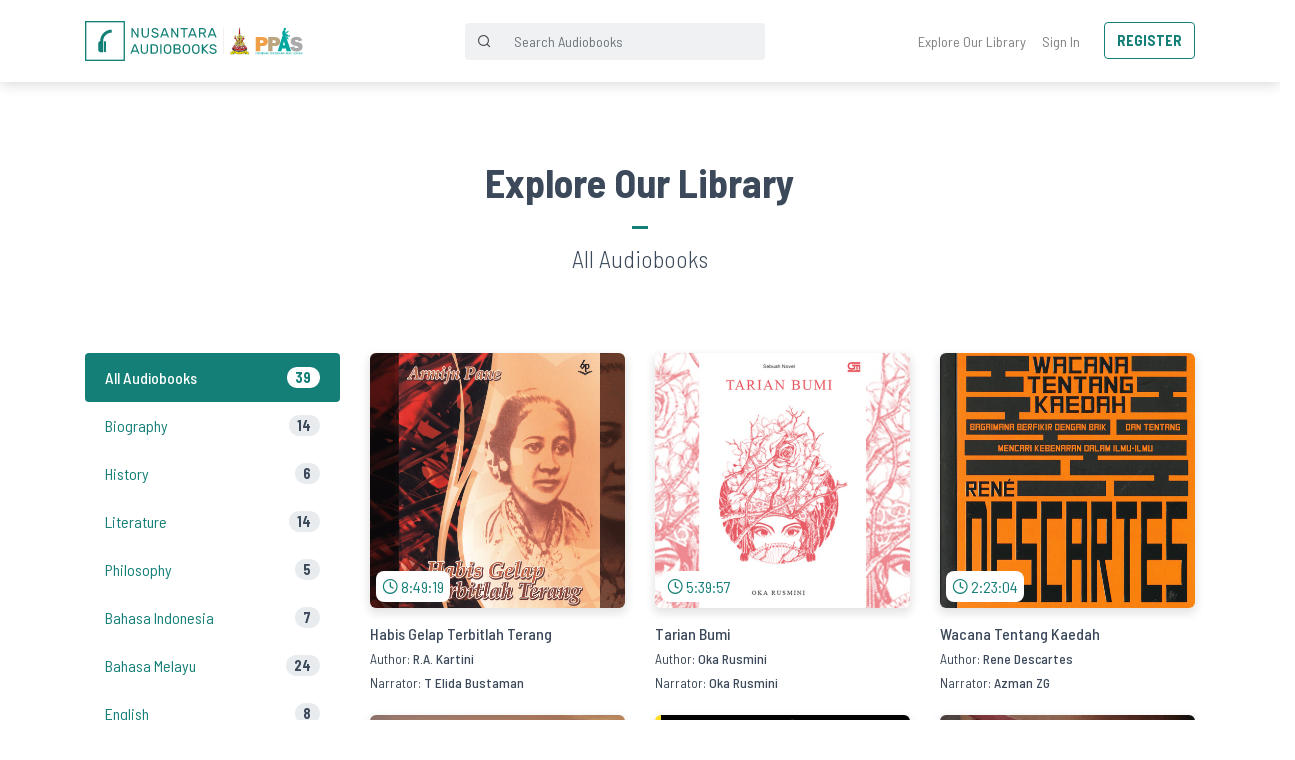

--- FILE ---
content_type: text/html; charset=UTF-8
request_url: https://nusantaraudiobooks.com/books?page=6
body_size: 4797
content:
<!DOCTYPE html>

<html lang="en">

    <head>

        <meta charset="utf-8">
        <meta http-equiv="X-UA-Compatible" content="IE=edge">
        <meta name="viewport" content="width=device-width, initial-scale=1">
        <meta name="csrf-token" content="51mX9m3OFKuFh1lTPx0uakyyzZD2qkUTL5AIgfOx">
        <meta name="csrf-param" content="_token" />

        <title>Nusantara Audiobooks | Explore Our Library</title>

        <link href="/css/app.css?id=ba60b21dbe280cfd2297" rel="stylesheet">
        
        
    </head>

    <body id="app" class=" books-controller index books-index guest">

        <section id="ahead">

            <nav class="navbar navbar-expand-md navbar-light navbar-app fixed-top">

                <div class="container justify-content-center">

                    <a class="navbar-brand flex-fill flex-now" href="https://nusantaraudiobooks.com">
                        <img src="https://nusantaraudiobooks.com/images/logo-app-sponsors.svg" class="navbar-brand-img mx-auto" alt="Nusantara Audiobooks">
                    </a>

                    <button class="navbar-toggler" type="button" data-toggle="collapse" data-target="#nav-app" aria-controls="nav-app" aria-expanded="false" aria-label="Toggle Navigation"><span class="navbar-toggler-icon"></span></button>

                    <div class="collapse navbar-collapse" id="nav-app">

                        <form action="https://nusantaraudiobooks.com/books/search" id="form-app-search" class="flex-fill justify-content-center">

                            <div class="input-group">

                                <div class="input-group-prepend">

                                    <span class="input-group-text"><i class="fe fe-search"></i></span>

                                </div>

                                <input type="text" name="q" class="form-control" value="" placeholder="Search Audiobooks">

                            </div>

                        </form>

                        <ul class="navbar-nav flex-fill w-100 justify-content-end">

                            <li><a class="nav-link" href="https://nusantaraudiobooks.com/books">Explore Our Library</a></li>

                            
                            <li><a class="nav-link" href="https://nusantaraudiobooks.com/login">Sign In</a></li>

                            <li class="ml-md-3">
                                <a class="btn btn-outline-arkilis1 d-none d-md-block btn-register" href="https://nusantaraudiobooks.com/register?utm_source=App%20Nav%20Desktop">Register</a>
                                <a class="btn btn-arkilis1 d-block d-md-none" href="https://nusantaraudiobooks.com/register?utm_source=App%20Nav%20Mobile">Register</a>
                            </li>

                            
                        </ul>

                    </div>

                </div>

            </nav>

            <div class="container container-masthead">

    <h1>Explore Our Library</h1>

    <div class="sep"></div>

    <h2>All Audiobooks</h2>

</div>

        </section>

                <main>
        
            <div class="container pb-5">

    <div class="row">

        <div class="col-12 col-md-3">

                <div id="nav-books" class="list-group">

                    <a href="https://nusantaraudiobooks.com/books" class="list-group-item d-flex justify-content-between align-items-center active">

                        All Audiobooks
                        <span class="badge badge-pill">39</span>

                    </a>

                                        <a href="https://nusantaraudiobooks.com/books?category=biography" class="list-group-item d-flex justify-content-between align-items-center ">

                        Biography
                        <span class="badge badge-pill">14</span>

                    </a>
                                        <a href="https://nusantaraudiobooks.com/books?category=history" class="list-group-item d-flex justify-content-between align-items-center ">

                        History
                        <span class="badge badge-pill">6</span>

                    </a>
                                        <a href="https://nusantaraudiobooks.com/books?category=literature" class="list-group-item d-flex justify-content-between align-items-center ">

                        Literature
                        <span class="badge badge-pill">14</span>

                    </a>
                                        <a href="https://nusantaraudiobooks.com/books?category=philosophy" class="list-group-item d-flex justify-content-between align-items-center ">

                        Philosophy
                        <span class="badge badge-pill">5</span>

                    </a>
                    
                                        <a href="https://nusantaraudiobooks.com/books?language=id" class="list-group-item d-flex justify-content-between align-items-center ">

                        Bahasa Indonesia
                        <span class="badge badge-pill">7</span>

                    </a>
                                        <a href="https://nusantaraudiobooks.com/books?language=ms" class="list-group-item d-flex justify-content-between align-items-center ">

                        Bahasa Melayu
                        <span class="badge badge-pill">24</span>

                    </a>
                                        <a href="https://nusantaraudiobooks.com/books?language=en" class="list-group-item d-flex justify-content-between align-items-center ">

                        English
                        <span class="badge badge-pill">8</span>

                    </a>
                    
                </div>

        </div>

        <div class="col-12 col-md-9">

            <div id="books" class="row">

                                <div class="col-12 col-md-4 mb-4">

                    <div class="card-book-cover">

    <a href="https://nusantaraudiobooks.com/books/habis-gelap-terbitlah-terang">

        <div class="book-cover">
            <img class="d-block w-100" src="https://na-production.sgp1.digitaloceanspaces.com/uploads/88fbbe296e8174a6544d7f6f666dafb6/cover-14-4eda4fb95667d652a1f5c53ede92822c.png" alt="Habis Gelap Terbitlah Terang" />
            <span class="book-length"><i class="fe fe-clock"></i> 8:49:19</span>
        </div>

        <h1 class="book-title">Habis Gelap Terbitlah Terang</h1>
        <h2 class="book-author">Author: <strong>R.A. Kartini</strong></h2>
        <h2 class="book-author">Narrator: <strong>T Elida Bustaman</strong></h2>

    </a>

</div>
                </div>
                                <div class="col-12 col-md-4 mb-4">

                    <div class="card-book-cover">

    <a href="https://nusantaraudiobooks.com/books/tarian-bumi">

        <div class="book-cover">
            <img class="d-block w-100" src="https://na-production.sgp1.digitaloceanspaces.com/uploads/c9e205105ba56712d15fa2f26b3d2d16/cover-12-d41864587b003505f5c8f50f99c3fda8.png" alt="Tarian Bumi" />
            <span class="book-length"><i class="fe fe-clock"></i> 5:39:57</span>
        </div>

        <h1 class="book-title">Tarian Bumi</h1>
        <h2 class="book-author">Author: <strong>Oka Rusmini</strong></h2>
        <h2 class="book-author">Narrator: <strong>Oka Rusmini</strong></h2>

    </a>

</div>
                </div>
                                <div class="col-12 col-md-4 mb-4">

                    <div class="card-book-cover">

    <a href="https://nusantaraudiobooks.com/books/wacana-tentang-kaedah">

        <div class="book-cover">
            <img class="d-block w-100" src="https://na-production.sgp1.digitaloceanspaces.com/uploads/04c685e1ed2651a6ffdafaefc45d6d01/cover-11-e11672a17d4692855668d1e00cec8e3c.png" alt="Wacana Tentang Kaedah" />
            <span class="book-length"><i class="fe fe-clock"></i> 2:23:04</span>
        </div>

        <h1 class="book-title">Wacana Tentang Kaedah</h1>
        <h2 class="book-author">Author: <strong>Rene Descartes</strong></h2>
        <h2 class="book-author">Narrator: <strong>Azman ZG</strong></h2>

    </a>

</div>
                </div>
                                <div class="col-12 col-md-4 mb-4">

                    <div class="card-book-cover">

    <a href="https://nusantaraudiobooks.com/books/ranjau-sepanjang-jalan">

        <div class="book-cover">
            <img class="d-block w-100" src="https://na-production.sgp1.digitaloceanspaces.com/uploads/0c7e55727425baef20ada8fbfa8d7f6d/cover-10-d015f9f57459ac0ca7e83daa36ecc4a9.png" alt="Ranjau Sepanjang Jalan" />
            <span class="book-length"><i class="fe fe-clock"></i> 6:30:17</span>
        </div>

        <h1 class="book-title">Ranjau Sepanjang Jalan</h1>
        <h2 class="book-author">Author: <strong>Shahnon Ahmad</strong></h2>
        <h2 class="book-author">Narrator: <strong>Azman ZG</strong></h2>

    </a>

</div>
                </div>
                                <div class="col-12 col-md-4 mb-4">

                    <div class="card-book-cover">

    <a href="https://nusantaraudiobooks.com/books/dari-pesantren-ke-istana-biografi-presiden-ke-4-indonesia-kiai-haji-abdurrahman-wahid">

        <div class="book-cover">
            <img class="d-block w-100" src="https://na-production.sgp1.digitaloceanspaces.com/uploads/5091b0cb42acb7fd9e685e8cec28240a/cover-6-372fe92e5d286096ad3926f6967e3f96.png" alt="Dari Pesantren ke Istana: Biografi Presiden ke-4 Indonesia Kiai Haji Abdurrahman Wahid" />
            <span class="book-length"><i class="fe fe-clock"></i> 18:47:04</span>
        </div>

        <h1 class="book-title">Dari Pesantren ke Istana</h1>
        <h2 class="book-author">Author: <strong>Greg Barton</strong></h2>
        <h2 class="book-author">Narrator: <strong>Danny Abdullah</strong></h2>

    </a>

</div>
                </div>
                                <div class="col-12 col-md-4 mb-4">

                    <div class="card-book-cover">

    <a href="https://nusantaraudiobooks.com/books/salina">

        <div class="book-cover">
            <img class="d-block w-100" src="https://na-production.sgp1.digitaloceanspaces.com/uploads/9180d66036b28f7f4773f28b8f28e337/cover-5-0a016da4b00994be76e7ecc60d188393.png" alt="Salina" />
            <span class="book-length"><i class="fe fe-clock"></i> 23:30:29</span>
        </div>

        <h1 class="book-title">Salina</h1>
        <h2 class="book-author">Author: <strong>A. Samad Said</strong></h2>
        <h2 class="book-author">Narrator: <strong>T Elida Bustaman</strong></h2>

    </a>

</div>
                </div>
                
            </div>

            <ul class="pagination justify-content-center">
        
                    <li class="page-item"><a class="page-link" href="https://nusantaraudiobooks.com/books?page=5" rel="prev">&lsaquo;</a></li>
        
        
                    
            
            
                                                                        <li class="page-item"><a class="page-link" href="https://nusantaraudiobooks.com/books?page=1">1</a></li>
                                                                                <li class="page-item"><a class="page-link" href="https://nusantaraudiobooks.com/books?page=2">2</a></li>
                                                                                <li class="page-item"><a class="page-link" href="https://nusantaraudiobooks.com/books?page=3">3</a></li>
                                                                                <li class="page-item"><a class="page-link" href="https://nusantaraudiobooks.com/books?page=4">4</a></li>
                                                                                <li class="page-item"><a class="page-link" href="https://nusantaraudiobooks.com/books?page=5">5</a></li>
                                                                                <li class="page-item active"><span class="page-link">6</span></li>
                                                                                <li class="page-item"><a class="page-link" href="https://nusantaraudiobooks.com/books?page=7">7</a></li>
                                                        
        
                    <li class="page-item"><a class="page-link" href="https://nusantaraudiobooks.com/books?page=7" rel="next">&rsaquo;</a></li>
            </ul>


        </div>

    </div>

</div>

            <div class="row justify-content-center mt-5">

    <div class="col-md-4 col-12">

        <div class="d-none d-md-block">
            <br><br><br>
        </div>

        <h1 class="text-center text-md-left mb-3">Get The App</h1>

        <div class="row mb-3 mb-md-0">

            <div class="col-8 offset-2 offset-md-0 col-md-6">

                <img src="https://nusantaraudiobooks.com/images/qr-store.svg" class="w-100 mb-3" alt="Get The App" data-image="rqj03wdd3dus">

            </div>

            <div class="col-8 offset-2 offset-md-0 col-md-6">

                <a href="https://itunes.apple.com/my/app/nusantara-audiobooks/id1217344797" target="new">
                    <img src="https://nusantaraudiobooks.com/images/logo-app-store.png" class="w-100 mt-md-4 mb-3 mb-md-4" alt="Download on Apple App Store">
                </a>

                <a href="https://play.google.com/store/apps/details?id=com.thinkbyus.nusantaraaudiobooks&amp;hl=en" target="new">
                    <img src="https://nusantaraudiobooks.com/images/logo-play-store.png" class="w-100 mb-3" alt="Download on Goole Play Store">
                </a>

            </div>

        </div>

    </div>

    <div class="col-md-2 offset-md-1 d-none d-md-block">

        <img src="https://nusantaraudiobooks.com/images/app.jpeg" alt="Nusantara Audiobooks" class="w-100">

    </div>

</div>

        </main>

        <footer>

            <section id="nav-footer">

                <div class="container">

                    <div class="row">

                        <div class="col-md-2 mb-3 mb-md-0">

                            <h1>About Us</h1>

                            <ul>

                                <li><a href="/about-us">About Us</a></li>
                                <li><a href="/privacy-notice">Privacy Notice</a></li>
                                <li><a href="/refund-policy">Refund Policy</a></li>

                            </ul>

                        </div>

                        <div class="col-md-4 mb-3 mb-md-0">

                            <h1>Audiobooks Library</h1>

                            <div class="row">

                                                                <div class="col-12 col-md-6"><a href="https://nusantaraudiobooks.com/books?category=biography">Biography</a></div>
                                                                <div class="col-12 col-md-6"><a href="https://nusantaraudiobooks.com/books?category=history">History</a></div>
                                                                <div class="col-12 col-md-6"><a href="https://nusantaraudiobooks.com/books?category=literature">Literature</a></div>
                                                                <div class="col-12 col-md-6"><a href="https://nusantaraudiobooks.com/books?category=philosophy">Philosophy</a></div>
                                
                            </div>

                        </div>

                        <div class="col-md-4">

                            <h1>Subscribe to Newsletter</h1>

                            <div id="mc_embed_signup">

                                <form action="https://nusantaraudiobooks.us19.list-manage.com/subscribe/post?u=e19af0683bd9245ec5f4411ce&amp;id=6701b4e8e6" method="post" id="mc-embedded-subscribe-form" name="mc-embedded-subscribe-form" class="validate" target="_blank" novalidate>

                                    <div id="mc_embed_signup_scroll">

                                        <div class="form-row mc-field-group">

                                            <div class="col-8">

                                                <input type="text" name="EMAIL" placeholder="Email Address" class="form-control">

                                            </div>

                                            <div class="col-4">

                                                <input type="submit" value="Subscribe" class="btn btn-outline-secondary">

                                            </div>

                                        </div>

                                        <div id="mce-responses" class="clear">

                                            <div class="response" id="mce-error-response" style="display:none"></div>
                                            <div class="response" id="mce-success-response" style="display:none"></div>

                                        </div>

                                        <div style="position: absolute; left: -5000px;" aria-hidden="true">

                                            <input type="text" name="b_e19af0683bd9245ec5f4411ce_6701b4e8e6" tabindex="-1" value="">

                                        </div>

                                    </div>

                                </form>

                            </div>

                        </div>

                        <div class="col-md-2 mb-3 mb-md-0">

                            <h1>Contact Us</h1>

                            <a href="https://www.facebook.com/nusantaraudiobooks" class="btn btn-sm btn-outline-facebook"><i class="fe fe-facebook"></i></a>
                            <a href="https://instagram.com/nusantaraudiobooks" class="btn btn-sm btn-outline-instagram"><i class="fe fe-instagram"></i></a>
                            <a href="https://twitter.com/NAudiobooks" class="btn btn-sm btn-outline-twitter"><i class="fe fe-twitter"></i></a>
                            <a href="mailto:hello@nusantaraudiobooks.com" class="btn btn-sm btn-outline-secondary"><i class="fe fe-mail"></i></a>

                        </div>

                    </div>

                </div>

            </section>

            <section id="statement" class="pt-3">

                <div class="container text-md-center">

                    &copy;2026 Nusantara Audiobooks. All Rights Reserved.<br>
                    An Initiative by Selangor State Goverment and Selangor Public Library (PPAS).<br><br>

                    <a href="https://www.selangor.gov.my/"><img src="https://nusantaraudiobooks.com/images/logo-selangor.png" class="mr-3 mx-md-3" /></a>
                    <a href="http://www.ppas.gov.my/"><img src="https://nusantaraudiobooks.com/images/logo-ppas.png" class="mr-3 mx-md-3" /></a>

                </div>

            </section>

        </footer>

        <script src="/js/app.js?id=b2f0588d80d66b4dedc2"></script>

        <script async src="https://www.googletagmanager.com/gtag/js?id=UA-112268135-1"></script>
        <script>
            window.dataLayer = window.dataLayer || [];
            function gtag(){dataLayer.push(arguments);}
            gtag('js', new Date());
            gtag('config', 'UA-112268135-1');
                    </script>

        <script type="text/javascript" src="//s3.amazonaws.com/downloads.mailchimp.com/js/mc-validate.js"></script>
        <script type="text/javascript">
            var mc_custom_error_style = '';
            (function($) {window.fnames = new Array(); window.ftypes = new Array();fnames[0]='EMAIL';ftypes[0]='email';fnames[1]='FNAME';ftypes[1]='text';fnames[2]='LNAME';ftypes[2]='text';fnames[3]='ADDRESS';ftypes[3]='address';fnames[4]='PHONE';ftypes[4]='phone';fnames[5]='BIRTHDAY';ftypes[5]='birthday';}(jQuery));var $mcj = jQuery.noConflict(true);
        </script>

        <script id="mcjs">
            !function(c,h,i,m,p){m=c.createElement(h),p=c.getElementsByTagName(h)[0],m.async=1,m.src=i,p.parentNode.insertBefore(m,p)}(document,"script","https://chimpstatic.com/mcjs-connected/js/users/e19af0683bd9245ec5f4411ce/64045a5a06122398def722e36.js");
        </script>

        
        
        
    </body>

</html>


--- FILE ---
content_type: image/svg+xml
request_url: https://nusantaraudiobooks.com/images/logo-app-sponsors.svg
body_size: 120229
content:
<?xml version="1.0" encoding="UTF-8"?>
<svg width="1304px" height="239px" viewBox="0 0 1304 239" version="1.1" xmlns="http://www.w3.org/2000/svg" xmlns:xlink="http://www.w3.org/1999/xlink">
    <!-- Generator: Sketch 53.2 (72643) - https://sketchapp.com -->
    <title>Artboard</title>
    <desc>Created with Sketch.</desc>
    <g id="Artboard" stroke="none" stroke-width="1" fill="none" fill-rule="evenodd">
        <g id="Nusantara" transform="translate(4.000000, 4.000000)">
            <g id="Group" transform="translate(74.761905, 47.558824)" fill="#137F76" fill-rule="nonzero">
                <path d="M35.3762094,74.4272286 L35.3762094,129.655837 C35.3762094,132.948117 38.0493141,135.606857 41.3555968,135.606857 C44.6562411,135.606857 47.3349841,132.948117 47.3349841,129.655837 L47.3349841,74.4272286 C47.3349841,71.1411208 44.6562411,68.4762086 41.3555968,68.4762086 C38.0493141,68.4762086 35.3762094,71.1383152 35.3762094,74.4272286 Z" id="Shape"></path>
                <path d="M80.9008358,-5.58485714e-06 L80.9008358,17.8530759 C52.7529304,17.910009 29.8676178,40.8997604 29.8676178,69.1535195 C29.8676178,69.4756208 29.8101074,69.789305 29.7740224,70.1035503 L29.7740224,135.674195 L16.6080937,135.674195 C7.43518916,135.674195 0,128.014466 0,118.576446 L0,84.3876818 C0,76.606183 5.04963632,70.050802 11.9593385,67.9835169 C12.5890975,30.4265762 43.252508,0.0577638163 80.9008358,-5.58485714e-06 L80.9008358,-5.58485714e-06 Z" id="Combined-Shape"></path>
            </g>
            <rect id="Rectangle" stroke="#137F76" stroke-width="8" x="0" y="0" width="231.082251" height="231"></rect>
            <path d="M311.689177,95.2535294 C310.982334,95.2535294 310.384244,95.0361199 309.894892,94.6012941 C309.405539,94.1664684 308.916192,93.568592 308.42684,92.8076471 L281.920346,52.9397647 L281.920346,93.0522353 C281.920346,93.6501207 281.702859,94.1664684 281.267879,94.6012941 C280.832899,95.0361199 280.316367,95.2535294 279.718268,95.2535294 L276.374372,95.2535294 C275.776274,95.2535294 275.259742,95.0361199 274.824762,94.6012941 C274.389782,94.1664684 274.172294,93.6501207 274.172294,93.0522353 L274.172294,40.3842353 C274.172294,39.7863499 274.389782,39.2700022 274.824762,38.8351765 C275.259742,38.4003507 275.776274,38.1829412 276.374372,38.1829412 L279.228918,38.1829412 C279.935761,38.1829412 280.533851,38.4003507 281.023203,38.8351765 C281.512556,39.2700022 282.001903,39.8678786 282.491255,40.6288235 L308.997749,80.4967059 L308.997749,40.3842353 C308.997749,39.7863499 309.215236,39.2700022 309.650216,38.8351765 C310.085197,38.4003507 310.601728,38.1829412 311.199827,38.1829412 L314.543723,38.1829412 C315.141822,38.1829412 315.658353,38.4003507 316.093333,38.8351765 C316.528313,39.2700022 316.745801,39.7863499 316.745801,40.3842353 L316.745801,93.0522353 C316.745801,93.6501207 316.528313,94.1664684 316.093333,94.6012941 C315.658353,95.0361199 315.141822,95.2535294 314.543723,95.2535294 L311.689177,95.2535294 Z M376.718442,38.1829412 C377.31654,38.1829412 377.833072,38.4003507 378.268052,38.8351765 C378.703032,39.2700022 378.920519,39.7863499 378.920519,40.3842353 L378.920519,72.996 C378.920519,80.0619177 377.112659,85.6738028 373.496883,89.8318235 C369.881107,93.9898443 364.375968,96.0688235 356.981299,96.0688235 C349.477885,96.0688235 343.945558,93.9898443 340.384156,89.8318235 C336.822754,85.6738028 335.042078,80.0619177 335.042078,72.996 L335.042078,40.3842353 C335.042078,39.7863499 335.259565,39.2700022 335.694545,38.8351765 C336.129526,38.4003507 336.646057,38.1829412 337.244156,38.1829412 L340.588052,38.1829412 C341.186151,38.1829412 341.702682,38.4003507 342.137662,38.8351765 C342.572642,39.2700022 342.79013,39.7863499 342.79013,40.3842353 L342.79013,73.4036471 C342.79013,78.6215556 344.027088,82.5485162 346.501039,85.1846471 C348.97499,87.820778 352.468376,89.1388235 356.981299,89.1388235 C361.494221,89.1388235 365.0012,87.820778 367.502338,85.1846471 C370.003475,82.5485162 371.254026,78.6215556 371.254026,73.4036471 L371.254026,40.3842353 C371.254026,39.7863499 371.471513,39.2700022 371.906494,38.8351765 C372.341474,38.4003507 372.858005,38.1829412 373.456104,38.1829412 L376.718442,38.1829412 Z M435.467706,52.1244706 C435.522078,52.6136494 435.358963,53.0348807 434.978355,53.3881765 C434.597747,53.7414723 434.162772,53.9181176 433.67342,53.9181176 L430.329524,53.9181176 C429.677053,53.9181176 429.187707,53.7958247 428.861472,53.5512353 C428.535236,53.3066459 428.18182,52.8310624 427.801212,52.1244706 C426.93125,50.4395209 425.422434,48.7817729 423.274719,47.1511765 C421.127003,45.5205801 418.286078,44.7052941 414.751861,44.7052941 C411.489507,44.7052941 408.730142,45.4390515 406.47368,46.9065882 C404.217218,48.374125 403.089004,50.4666923 403.089004,53.1843529 C403.089004,55.0323621 403.646315,56.5406413 404.760952,57.7092353 C405.87559,58.8778293 407.561114,59.8833487 409.817576,60.7258235 C412.074038,61.5682984 415.485865,62.5874058 420.05316,63.7831765 C426.251632,65.4137729 430.642151,67.4112234 433.224848,69.7755882 C435.807546,72.1399531 437.098874,75.3603326 437.098874,79.4368235 C437.098874,82.6980163 436.188147,85.5786933 434.366667,88.0789412 C432.545186,90.579189 429.976121,92.5358752 426.659394,93.9490588 C423.342667,95.3622424 419.509459,96.0688235 415.159654,96.0688235 C411.136084,96.0688235 407.465991,95.30789 404.149264,93.786 C400.832537,92.26411 398.222694,90.3210119 396.319654,87.9566471 C394.416613,85.5922822 393.410736,83.2415411 393.301991,80.9043529 C393.301991,80.4151741 393.4787,79.9939429 393.832121,79.6406471 C394.185543,79.2873512 394.606925,79.1107059 395.096277,79.1107059 L398.440173,79.1107059 C399.038272,79.1107059 399.527617,79.2329988 399.908225,79.4775882 C400.288833,79.7221777 400.642249,80.1977611 400.968485,80.9043529 C401.838447,82.8610687 403.428819,84.6546977 405.739654,86.2852941 C408.050488,87.9158905 411.190456,88.7311765 415.159654,88.7311765 C419.128852,88.7311765 422.486307,87.8751261 425.232121,86.163 C427.977936,84.4508739 429.350823,82.2088375 429.350823,79.4368235 C429.350823,77.6431675 428.630396,76.1348885 427.189524,74.9119412 C425.748651,73.6889939 423.777674,72.6562984 421.276537,71.8138235 C418.775399,70.9713487 415.105305,69.9250651 410.266147,68.6749412 C404.992007,67.3161109 401.185986,65.3458364 398.847965,62.7640588 C396.509945,60.1822812 395.340952,56.9890778 395.340952,53.1843529 C395.340952,50.3579859 396.074972,47.7490707 397.54303,45.3575294 C399.011089,42.9659881 401.213145,41.0364779 404.149264,39.5689412 C407.085383,38.1014045 410.619547,37.3676471 414.751861,37.3676471 C418.884176,37.3676471 422.499898,38.169345 425.599134,39.7727647 C428.69837,41.3761845 431.090727,43.3464589 432.776277,45.6836471 C434.461827,48.0208352 435.358961,50.1677549 435.467706,52.1244706 Z M458.249697,82.3718824 L454.008658,93.2152941 C453.519306,94.5741244 452.459056,95.2535294 450.827879,95.2535294 L447.810216,95.2535294 C447.320864,95.2535294 446.899482,95.0768841 446.546061,94.7235882 C446.192639,94.3702924 446.015931,93.9490612 446.015931,93.4598824 C446.015931,93.1881163 446.124674,92.8076494 446.342165,92.3184706 L466.323983,40.8734118 C467.030826,39.0797557 468.254191,38.1829412 469.994113,38.1829412 L474.887619,38.1829412 C476.627541,38.1829412 477.850906,39.0797557 478.557749,40.8734118 L498.458009,92.3184706 C498.6755,92.8076494 498.784242,93.1881163 498.784242,93.4598824 C498.784242,93.9490612 498.607534,94.3702924 498.254113,94.7235882 C497.900691,95.0768841 497.479309,95.2535294 496.989957,95.2535294 L493.972294,95.2535294 C492.341117,95.2535294 491.280868,94.5741244 490.791515,93.2152941 L486.550476,82.3718824 L458.249697,82.3718824 Z M483.695931,75.0342353 L472.440866,45.9282353 L461.104242,75.0342353 L483.695931,75.0342353 Z M549.459221,95.2535294 C548.752378,95.2535294 548.154287,95.0361199 547.664935,94.6012941 C547.175583,94.1664684 546.686235,93.568592 546.196883,92.8076471 L519.69039,52.9397647 L519.69039,93.0522353 C519.69039,93.6501207 519.472902,94.1664684 519.037922,94.6012941 C518.602942,95.0361199 518.08641,95.2535294 517.488312,95.2535294 L514.144416,95.2535294 C513.546317,95.2535294 513.029785,95.0361199 512.594805,94.6012941 C512.159825,94.1664684 511.942338,93.6501207 511.942338,93.0522353 L511.942338,40.3842353 C511.942338,39.7863499 512.159825,39.2700022 512.594805,38.8351765 C513.029785,38.4003507 513.546317,38.1829412 514.144416,38.1829412 L516.998961,38.1829412 C517.705804,38.1829412 518.303894,38.4003507 518.793247,38.8351765 C519.282599,39.2700022 519.771946,39.8678786 520.261299,40.6288235 L546.767792,80.4967059 L546.767792,40.3842353 C546.767792,39.7863499 546.98528,39.2700022 547.42026,38.8351765 C547.85524,38.4003507 548.371771,38.1829412 548.96987,38.1829412 L552.313766,38.1829412 C552.911865,38.1829412 553.428397,38.4003507 553.863377,38.8351765 C554.298357,39.2700022 554.515844,39.7863499 554.515844,40.3842353 L554.515844,93.0522353 C554.515844,93.6501207 554.298357,94.1664684 553.863377,94.6012941 C553.428397,95.0361199 552.911865,95.2535294 552.313766,95.2535294 L549.459221,95.2535294 Z M608.616277,38.1829412 C609.214376,38.1829412 609.730907,38.4003507 610.165887,38.8351765 C610.600868,39.2700022 610.818355,39.7863499 610.818355,40.3842353 L610.818355,43.3192941 C610.818355,43.9171795 610.600868,44.4335272 610.165887,44.8683529 C609.730907,45.3031787 609.214376,45.5205882 608.616277,45.5205882 L593.364848,45.5205882 L593.364848,93.0522353 C593.364848,93.6501207 593.147361,94.1664684 592.712381,94.6012941 C592.277401,95.0361199 591.760869,95.2535294 591.162771,95.2535294 L587.818874,95.2535294 C587.220776,95.2535294 586.704244,95.0361199 586.269264,94.6012941 C585.834284,94.1664684 585.616797,93.6501207 585.616797,93.0522353 L585.616797,45.5205882 L570.365368,45.5205882 C569.767269,45.5205882 569.250738,45.3031787 568.815758,44.8683529 C568.380778,44.4335272 568.16329,43.9171795 568.16329,43.3192941 L568.16329,40.3842353 C568.16329,39.7863499 568.380778,39.2700022 568.815758,38.8351765 C569.250738,38.4003507 569.767269,38.1829412 570.365368,38.1829412 L608.616277,38.1829412 Z M625.118268,82.3718824 L620.877229,93.2152941 C620.387877,94.5741244 619.327628,95.2535294 617.69645,95.2535294 L614.678788,95.2535294 C614.189436,95.2535294 613.768054,95.0768841 613.414632,94.7235882 C613.06121,94.3702924 612.884502,93.9490612 612.884502,93.4598824 C612.884502,93.1881163 612.993245,92.8076494 613.210736,92.3184706 L633.192554,40.8734118 C633.899397,39.0797557 635.122762,38.1829412 636.862684,38.1829412 L641.75619,38.1829412 C643.496112,38.1829412 644.719477,39.0797557 645.42632,40.8734118 L665.32658,92.3184706 C665.544071,92.8076494 665.652814,93.1881163 665.652814,93.4598824 C665.652814,93.9490612 665.476106,94.3702924 665.122684,94.7235882 C664.769262,95.0768841 664.34788,95.2535294 663.858528,95.2535294 L660.840866,95.2535294 C659.209688,95.2535294 658.149439,94.5741244 657.660087,93.2152941 L653.419048,82.3718824 L625.118268,82.3718824 Z M650.564502,75.0342353 L639.309437,45.9282353 L627.972814,75.0342353 L650.564502,75.0342353 Z M700.75013,38.1829412 C706.45925,38.1829412 711.162406,39.5825155 714.85974,42.3817059 C718.557075,45.1808963 720.405714,49.4067953 720.405714,55.0595294 C720.405714,59.2990801 719.345465,62.7504573 717.224935,65.4137647 C715.104405,68.0770721 712.249889,69.979406 708.661299,71.1208235 L720.976623,92.5630588 C721.13974,92.8891782 721.221299,93.1881163 721.221299,93.4598824 C721.221299,93.9490612 721.04459,94.3702924 720.691169,94.7235882 C720.337747,95.0768841 719.916365,95.2535294 719.427013,95.2535294 L715.92,95.2535294 C714.397569,95.2535294 713.228575,94.519772 712.412987,93.0522353 L700.587013,72.2622353 L686.558961,72.2622353 L686.558961,93.0522353 C686.558961,93.6501207 686.341474,94.1664684 685.906494,94.6012941 C685.471513,95.0361199 684.954982,95.2535294 684.356883,95.2535294 L681.012987,95.2535294 C680.414888,95.2535294 679.898357,95.0361199 679.463377,94.6012941 C679.028397,94.1664684 678.810909,93.6501207 678.810909,93.0522353 L678.810909,40.3842353 C678.810909,39.7863499 679.028397,39.2700022 679.463377,38.8351765 C679.898357,38.4003507 680.414888,38.1829412 681.012987,38.1829412 L700.75013,38.1829412 Z M700.342338,64.9245882 C708.552595,64.9245882 712.657662,61.6362682 712.657662,55.0595294 C712.657662,51.6896302 711.624599,49.2573604 709.558442,47.7626471 C707.492284,46.2679337 704.42028,45.5205882 700.342338,45.5205882 L686.558961,45.5205882 L686.558961,64.9245882 L700.342338,64.9245882 Z M743.187706,82.3718824 L738.946667,93.2152941 C738.457314,94.5741244 737.397065,95.2535294 735.765887,95.2535294 L732.748225,95.2535294 C732.258873,95.2535294 731.837491,95.0768841 731.484069,94.7235882 C731.130648,94.3702924 730.953939,93.9490612 730.953939,93.4598824 C730.953939,93.1881163 731.062682,92.8076494 731.280173,92.3184706 L751.261991,40.8734118 C751.968835,39.0797557 753.192199,38.1829412 754.932121,38.1829412 L759.825628,38.1829412 C761.56555,38.1829412 762.788914,39.0797557 763.495758,40.8734118 L783.396017,92.3184706 C783.613508,92.8076494 783.722251,93.1881163 783.722251,93.4598824 C783.722251,93.9490612 783.545543,94.3702924 783.192121,94.7235882 C782.8387,95.0768841 782.417318,95.2535294 781.927965,95.2535294 L778.910303,95.2535294 C777.279126,95.2535294 776.218876,94.5741244 775.729524,93.2152941 L771.488485,82.3718824 L743.187706,82.3718824 Z M768.633939,75.0342353 L757.378874,45.9282353 L746.042251,75.0342353 L768.633939,75.0342353 Z M280.69697,179.188059 L276.455931,190.031471 C275.966578,191.390301 274.906329,192.069706 273.275152,192.069706 L270.257489,192.069706 C269.768137,192.069706 269.346755,191.893061 268.993333,191.539765 C268.639912,191.186469 268.463203,190.765237 268.463203,190.276059 C268.463203,190.004292 268.571946,189.623825 268.789437,189.134647 L288.771255,137.689588 C289.478099,135.895932 290.701463,134.999118 292.441385,134.999118 L297.334892,134.999118 C299.074814,134.999118 300.298178,135.895932 301.005022,137.689588 L320.905281,189.134647 C321.122772,189.623825 321.231515,190.004292 321.231515,190.276059 C321.231515,190.765237 321.054807,191.186469 320.701385,191.539765 C320.347964,191.893061 319.926582,192.069706 319.437229,192.069706 L316.419567,192.069706 C314.78839,192.069706 313.72814,191.390301 313.238788,190.031471 L308.997749,179.188059 L280.69697,179.188059 Z M306.143203,171.850412 L294.888139,142.744412 L283.551515,171.850412 L306.143203,171.850412 Z M371.376364,134.999118 C371.974462,134.999118 372.490994,135.216527 372.925974,135.651353 C373.360954,136.086179 373.578442,136.602526 373.578442,137.200412 L373.578442,169.812176 C373.578442,176.878094 371.770581,182.48998 368.154805,186.648 C364.539029,190.80602 359.03389,192.885 351.639221,192.885 C344.135807,192.885 338.60348,190.80602 335.042078,186.648 C331.480676,182.48998 329.7,176.878094 329.7,169.812176 L329.7,137.200412 C329.7,136.602526 329.917487,136.086179 330.352468,135.651353 C330.787448,135.216527 331.303979,134.999118 331.902078,134.999118 L335.245974,134.999118 C335.844073,134.999118 336.360604,135.216527 336.795584,135.651353 C337.230564,136.086179 337.448052,136.602526 337.448052,137.200412 L337.448052,170.219824 C337.448052,175.437731 338.68501,179.364692 341.158961,182.000824 C343.632912,184.636955 347.126298,185.955 351.639221,185.955 C356.152143,185.955 359.659122,184.636955 362.16026,182.000824 C364.661397,179.364692 365.911948,175.437731 365.911948,170.219824 L365.911948,137.200412 C365.911948,136.602526 366.129436,136.086179 366.564416,135.651353 C366.999396,135.216527 367.515927,134.999118 368.114026,134.999118 L371.376364,134.999118 Z M433.102511,169.975235 C433.048139,174.486551 432.042261,178.413512 430.084848,181.756235 C428.127436,185.098958 425.436034,187.653521 422.010563,189.42 C418.585091,191.186479 414.643139,192.069706 410.184589,192.069706 L391.018355,192.069706 C390.420256,192.069706 389.903725,191.852296 389.468745,191.417471 C389.033765,190.982645 388.816277,190.466298 388.816277,189.868412 L388.816277,137.200412 C388.816277,136.602526 389.033765,136.086179 389.468745,135.651353 C389.903725,135.216527 390.420256,134.999118 391.018355,134.999118 L409.695238,134.999118 C414.208161,134.999118 418.218078,135.882344 421.725108,137.648824 C425.232138,139.415303 427.991505,141.969866 430.00329,145.312588 C432.015075,148.655311 433.048139,152.582272 433.102511,157.093588 C433.156883,158.724185 433.184069,160.871104 433.184069,163.534412 C433.184069,166.197719 433.156883,168.344639 433.102511,169.975235 Z M396.564329,142.336765 L396.564329,184.732059 L409.776797,184.732059 C415.214053,184.732059 419.142412,183.318896 421.561991,180.492529 C423.98157,177.666163 425.245714,174.024551 425.354459,169.567588 C425.408831,167.936992 425.436017,165.925953 425.436017,163.534412 C425.436017,161.14287 425.408831,159.131832 425.354459,157.501235 C425.245714,153.098625 423.913607,149.470602 421.358095,146.617059 C418.802584,143.763515 414.806261,142.336765 409.369004,142.336765 L396.564329,142.336765 Z M448.829697,192.069706 C448.231598,192.069706 447.715067,191.852296 447.280087,191.417471 C446.845107,190.982645 446.627619,190.466298 446.627619,189.868412 L446.627619,137.200412 C446.627619,136.602526 446.845107,136.086179 447.280087,135.651353 C447.715067,135.216527 448.231598,134.999118 448.829697,134.999118 L452.173593,134.999118 C452.771692,134.999118 453.288223,135.216527 453.723203,135.651353 C454.158184,136.086179 454.375671,136.602526 454.375671,137.200412 L454.375671,189.868412 C454.375671,190.466298 454.158184,190.982645 453.723203,191.417471 C453.288223,191.852296 452.771692,192.069706 452.173593,192.069706 L448.829697,192.069706 Z M490.492468,134.183824 C495.114136,134.183824 499.110459,135.162167 502.481558,137.118882 C505.852658,139.075598 508.421723,141.725277 510.188831,145.068 C511.955939,148.410723 512.893853,152.14745 513.002597,156.278294 C513.111342,159.539488 513.165714,161.958168 513.165714,163.534412 C513.165714,165.110656 513.111342,167.529336 513.002597,170.790529 C512.839481,174.921373 511.874381,178.658101 510.107273,182.000824 C508.340165,185.343546 505.784692,187.993225 502.440779,189.949941 C499.096866,191.906657 495.114136,192.885 490.492468,192.885 C485.870799,192.885 481.888069,191.906657 478.544156,189.949941 C475.200243,187.993225 472.64477,185.343546 470.877662,182.000824 C469.110554,178.658101 468.145455,174.921373 467.982338,170.790529 C467.927965,169.159933 467.900779,166.741251 467.900779,163.534412 C467.900779,160.327573 467.927965,157.908891 467.982338,156.278294 C468.091082,152.14745 469.028996,148.410723 470.796104,145.068 C472.563212,141.725277 475.132277,139.075598 478.503377,137.118882 C481.874476,135.162167 485.870799,134.183824 490.492468,134.183824 Z M490.492468,141.521471 C486.142662,141.521471 482.635685,142.798752 479.971429,145.353353 C477.307173,147.907954 475.893506,151.685445 475.73039,156.685941 C475.676017,158.316538 475.648831,160.599338 475.648831,163.534412 C475.648831,166.469486 475.676017,168.752286 475.73039,170.382882 C475.893506,175.383378 477.307173,179.160869 479.971429,181.715471 C482.635685,184.270072 486.142662,185.547353 490.492468,185.547353 C494.842273,185.547353 498.34925,184.270072 501.013506,181.715471 C503.677763,179.160869 505.091429,175.383378 505.254545,170.382882 C505.36329,167.121689 505.417662,164.838889 505.417662,163.534412 C505.417662,162.229934 505.36329,159.947135 505.254545,156.685941 C505.091429,151.685445 503.677763,147.907954 501.013506,145.353353 C498.34925,142.798752 494.842273,141.521471 490.492468,141.521471 Z M526.609264,137.200412 C526.609264,136.602526 526.826752,136.086179 527.261732,135.651353 C527.696712,135.216527 528.213243,134.999118 528.811342,134.999118 L550.669004,134.999118 C554.964438,134.999118 558.444229,135.827992 561.108485,137.485765 C563.772741,139.143538 565.675752,141.140988 566.817576,143.478176 C567.959399,145.815365 568.530303,148.098165 568.530303,150.326647 C568.530303,153.370427 567.796284,155.829872 566.328225,157.705059 C564.860166,159.580245 563.419314,160.952642 562.005628,161.822294 C564.289276,163.344183 566.151508,165.287282 567.592381,167.651647 C569.033254,170.016012 569.75368,172.638516 569.75368,175.519235 C569.75368,178.345602 569.06044,181.022459 567.673939,183.549882 C566.287439,186.077306 564.234905,188.129109 561.516277,189.705353 C558.797649,191.281597 555.56253,192.069706 551.810823,192.069706 L528.811342,192.069706 C528.213243,192.069706 527.696712,191.852296 527.261732,191.417471 C526.826752,190.982645 526.609264,190.466298 526.609264,189.868412 L526.609264,137.200412 Z M534.357316,158.805706 L549.85342,158.805706 C553.44201,158.805706 556.160598,158.099124 558.009264,156.685941 C559.857931,155.272758 560.782251,153.234543 560.782251,150.571235 C560.782251,147.907928 559.857931,145.869713 558.009264,144.456529 C556.160598,143.043346 553.44201,142.336765 549.85342,142.336765 L534.357316,142.336765 L534.357316,158.805706 Z M534.357316,184.732059 L550.995238,184.732059 C554.475082,184.732059 557.180076,183.848832 559.110303,182.082353 C561.04053,180.315874 562.005628,178.12819 562.005628,175.519235 C562.005628,172.855928 561.081307,170.627479 559.232641,168.833824 C557.383974,167.040168 554.638201,166.143353 550.995238,166.143353 L534.357316,166.143353 L534.357316,184.732059 Z M603.097489,134.183824 C607.719158,134.183824 611.715481,135.162167 615.08658,137.118882 C618.457679,139.075598 621.026745,141.725277 622.793853,145.068 C624.560961,148.410723 625.498874,152.14745 625.607619,156.278294 C625.716364,159.539488 625.770736,161.958168 625.770736,163.534412 C625.770736,165.110656 625.716364,167.529336 625.607619,170.790529 C625.444502,174.921373 624.479402,178.658101 622.712294,182.000824 C620.945186,185.343546 618.389714,187.993225 615.045801,189.949941 C611.701888,191.906657 607.719158,192.885 603.097489,192.885 C598.47582,192.885 594.493091,191.906657 591.149177,189.949941 C587.805264,187.993225 585.249792,185.343546 583.482684,182.000824 C581.715576,178.658101 580.750476,174.921373 580.587359,170.790529 C580.532987,169.159933 580.505801,166.741251 580.505801,163.534412 C580.505801,160.327573 580.532987,157.908891 580.587359,156.278294 C580.696104,152.14745 581.634017,148.410723 583.401126,145.068 C585.168234,141.725277 587.737299,139.075598 591.108398,137.118882 C594.479498,135.162167 598.47582,134.183824 603.097489,134.183824 Z M603.097489,141.521471 C598.747684,141.521471 595.240706,142.798752 592.57645,145.353353 C589.912194,147.907954 588.498528,151.685445 588.335411,156.685941 C588.281039,158.316538 588.253853,160.599338 588.253853,163.534412 C588.253853,166.469486 588.281039,168.752286 588.335411,170.382882 C588.498528,175.383378 589.912194,179.160869 592.57645,181.715471 C595.240706,184.270072 598.747684,185.547353 603.097489,185.547353 C607.447295,185.547353 610.954272,184.270072 613.618528,181.715471 C616.282784,179.160869 617.69645,175.383378 617.859567,170.382882 C617.968312,167.121689 618.022684,164.838889 618.022684,163.534412 C618.022684,162.229934 617.968312,159.947135 617.859567,156.685941 C617.69645,151.685445 616.282784,147.907954 613.618528,145.353353 C610.954272,142.798752 607.447295,141.521471 603.097489,141.521471 Z M659.603896,134.183824 C664.225565,134.183824 668.221888,135.162167 671.592987,137.118882 C674.964086,139.075598 677.533152,141.725277 679.30026,145.068 C681.067368,148.410723 682.005281,152.14745 682.114026,156.278294 C682.222771,159.539488 682.277143,161.958168 682.277143,163.534412 C682.277143,165.110656 682.222771,167.529336 682.114026,170.790529 C681.950909,174.921373 680.985809,178.658101 679.218701,182.000824 C677.451593,185.343546 674.896121,187.993225 671.552208,189.949941 C668.208295,191.906657 664.225565,192.885 659.603896,192.885 C654.982227,192.885 650.999498,191.906657 647.655584,189.949941 C644.311671,187.993225 641.756199,185.343546 639.989091,182.000824 C638.221983,178.658101 637.256883,174.921373 637.093766,170.790529 C637.039394,169.159933 637.012208,166.741251 637.012208,163.534412 C637.012208,160.327573 637.039394,157.908891 637.093766,156.278294 C637.202511,152.14745 638.140424,148.410723 639.907532,145.068 C641.674641,141.725277 644.243706,139.075598 647.614805,137.118882 C650.985904,135.162167 654.982227,134.183824 659.603896,134.183824 Z M659.603896,141.521471 C655.25409,141.521471 651.747113,142.798752 649.082857,145.353353 C646.418601,147.907954 645.004935,151.685445 644.841818,156.685941 C644.787446,158.316538 644.76026,160.599338 644.76026,163.534412 C644.76026,166.469486 644.787446,168.752286 644.841818,170.382882 C645.004935,175.383378 646.418601,179.160869 649.082857,181.715471 C651.747113,184.270072 655.25409,185.547353 659.603896,185.547353 C663.953702,185.547353 667.460679,184.270072 670.124935,181.715471 C672.789191,179.160869 674.202857,175.383378 674.365974,170.382882 C674.474719,167.121689 674.529091,164.838889 674.529091,163.534412 C674.529091,162.229934 674.474719,159.947135 674.365974,156.685941 C674.202857,151.685445 672.789191,147.907954 670.124935,145.353353 C667.460679,142.798752 663.953702,141.521471 659.603896,141.521471 Z M735.521212,188.808529 C736.064938,189.352062 736.336797,189.841234 736.336797,190.276059 C736.336797,190.765237 736.160088,191.186469 735.806667,191.539765 C735.453245,191.893061 735.031863,192.069706 734.542511,192.069706 L729.485887,192.069706 C728.344064,192.069706 727.365371,191.662062 726.549784,190.846765 L703.468745,168.833824 L703.468745,189.868412 C703.468745,190.466298 703.251257,190.982645 702.816277,191.417471 C702.381297,191.852296 701.864765,192.069706 701.266667,192.069706 L697.922771,192.069706 C697.324672,192.069706 696.80814,191.852296 696.37316,191.417471 C695.93818,190.982645 695.720693,190.466298 695.720693,189.868412 L695.720693,137.200412 C695.720693,136.602526 695.93818,136.086179 696.37316,135.651353 C696.80814,135.216527 697.324672,134.999118 697.922771,134.999118 L701.266667,134.999118 C701.864765,134.999118 702.381297,135.216527 702.816277,135.651353 C703.251257,136.086179 703.468745,136.602526 703.468745,137.200412 L703.468745,156.196765 L725.244848,136.222059 C726.060436,135.406761 727.039129,134.999118 728.180952,134.999118 L732.911342,134.999118 C733.400694,134.999118 733.822076,135.175763 734.175498,135.529059 C734.528919,135.882355 734.705628,136.303586 734.705628,136.792765 C734.705628,137.22759 734.43377,137.716762 733.890043,138.260294 L707.709784,162.311471 L735.521212,188.808529 Z M782.811515,148.940647 C782.865887,149.429826 782.702772,149.851057 782.322165,150.204353 C781.941557,150.557649 781.506582,150.734294 781.017229,150.734294 L777.673333,150.734294 C777.020862,150.734294 776.531517,150.612002 776.205281,150.367412 C775.879046,150.122822 775.525629,149.647239 775.145022,148.940647 C774.27506,147.255697 772.766244,145.597949 770.618528,143.967353 C768.470812,142.336757 765.629887,141.521471 762.095671,141.521471 C758.833316,141.521471 756.073951,142.255228 753.817489,143.722765 C751.561027,145.190301 750.432814,147.282869 750.432814,150.000529 C750.432814,151.848538 750.990125,153.356818 752.104762,154.525412 C753.219399,155.694005 754.904923,156.699526 757.161385,157.542 C759.417847,158.384474 762.829675,159.403581 767.39697,160.599353 C773.595442,162.22995 777.98596,164.2274 780.568658,166.591765 C783.151356,168.95613 784.442684,172.176509 784.442684,176.253 C784.442684,179.514193 783.531957,182.39487 781.710476,184.895118 C779.888996,187.395365 777.31993,189.352052 774.003203,190.765235 C770.686477,192.178419 766.853269,192.885 762.503463,192.885 C758.479893,192.885 754.809801,192.124066 751.493074,190.602176 C748.176347,189.080287 745.566504,187.137188 743.663463,184.772824 C741.760423,182.408459 740.754545,180.057718 740.645801,177.720529 C740.645801,177.231351 740.822509,176.810119 741.175931,176.456824 C741.529352,176.103528 741.950734,175.926882 742.440087,175.926882 L745.783983,175.926882 C746.382081,175.926882 746.871427,176.049175 747.252035,176.293765 C747.632642,176.538355 747.986059,177.013938 748.312294,177.720529 C749.182256,179.677245 750.772629,181.470874 753.083463,183.101471 C755.394298,184.732067 758.534265,185.547353 762.503463,185.547353 C766.472661,185.547353 769.830116,184.691303 772.575931,182.979176 C775.321745,181.26705 776.694632,179.025014 776.694632,176.253 C776.694632,174.459344 775.974206,172.951066 774.533333,171.728118 C773.092461,170.50517 771.121484,169.472474 768.620346,168.63 C766.119209,167.787526 762.449115,166.741242 757.609957,165.491118 C752.335817,164.132287 748.529795,162.162014 746.191775,159.580235 C743.853754,156.998457 742.684762,153.805254 742.684762,150.000529 C742.684762,147.174162 743.418781,144.565247 744.88684,142.173706 C746.354899,139.782165 748.556954,137.852654 751.493074,136.385118 C754.429193,134.917581 757.963356,134.183824 762.095671,134.183824 C766.227986,134.183824 769.843708,134.985521 772.942944,136.588941 C776.04218,138.192361 778.434537,140.162635 780.120087,142.499824 C781.805636,144.837012 782.702771,146.983931 782.811515,148.940647 Z" id="NUSANTARA-AUDIOBOOKS" fill="#137F76" fill-rule="nonzero"></path>
        </g>
        <rect id="Rectangle" fill="#EAEAEA" x="828" y="40" width="4" height="160"></rect>
        <g id="Jata_Selangor" transform="translate(870.000000, 40.000000)">
            <path d="M79.1079506,109.695584 C80.6987654,108.579048 82.9249383,107.943203 84.8330864,110.172814 C86.7405432,112.403117 86.2635062,117.182338 85.6281481,118.456797 C84.9914074,119.731255 82.9249383,123.714632 80.6987654,124.032554 C78.4719012,124.351169 74.4965926,122.280173 74.4965926,122.280173 C74.4965926,122.280173 73.5715556,123.166061 72.8601481,123.188225 L68.7251358,123.308052 C68.7251358,123.308052 66.8577778,127.849004 65.5054815,127.927965 C64.1538765,128.006926 62.2858272,127.689004 62.1669136,126.69368 C62.048,125.698355 62.6826667,124.980779 62.961284,124.980779 C63.2392099,124.980779 64.3522963,125.698355 65.1881481,125.339567 C66.0219259,124.980779 65.1079506,123.547706 65.8636049,122.949957 C66.6185679,122.352208 67.0160988,122.591861 67.891358,121.795325 C68.7652346,120.998095 68.526716,120.758442 68.8447407,120.678788 C69.1634568,120.599827 71.3896296,121.038268 72.1038025,120.440519 C72.8207407,119.843463 70.8718025,109.766234 71.6675556,108.651775 C72.4626173,107.536623 72.6216296,106.301645 74.609284,106.580087 C76.5969383,106.859221 76.1994074,108.094199 76.2395062,108.651775 C76.2789136,109.209351 75.1658272,110.364675 74.4903704,110.762251 C73.8142222,111.160519 75.0870123,119.643983 75.0870123,119.643983 C75.0870123,119.643983 76.6771358,121.874978 78.5451852,121.755152 C80.4125432,121.636017 81.6445432,120.162078 82.003358,119.80329 C82.3607901,119.444502 83.3556543,117.652641 82.9173333,117.094372 C82.4803951,116.537489 79.6133333,116.190476 78.7041975,114.107706 C77.5247407,111.405714 79.1079506,109.695584 79.1079506,109.695584" id="Fill-1" fill="#D8232A"></path>
            <path d="M79.1079506,109.695584 C80.6987654,108.579048 82.9249383,107.943203 84.8330864,110.172814 C86.7405432,112.403117 86.2635062,117.182338 85.6281481,118.456797 C84.9914074,119.731255 82.9249383,123.714632 80.6987654,124.032554 C78.4719012,124.351169 74.4965926,122.280173 74.4965926,122.280173 C74.4965926,122.280173 73.5715556,123.166061 72.8601481,123.188225 L68.7251358,123.308052 C68.7251358,123.308052 66.8577778,127.849004 65.5054815,127.927965 C64.1538765,128.006926 62.2858272,127.689004 62.1669136,126.69368 C62.048,125.698355 62.6826667,124.980779 62.961284,124.980779 C63.2392099,124.980779 64.3522963,125.698355 65.1881481,125.339567 C66.0219259,124.980779 65.1079506,123.547706 65.8636049,122.949957 C66.6185679,122.352208 67.0160988,122.591861 67.891358,121.795325 C68.7652346,120.998095 68.526716,120.758442 68.8447407,120.678788 C69.1634568,120.599827 71.3896296,121.038268 72.1038025,120.440519 C72.8207407,119.843463 70.8718025,109.766234 71.6675556,108.651775 C72.4626173,107.536623 72.6216296,106.301645 74.609284,106.580087 C76.5969383,106.859221 76.1994074,108.094199 76.2395062,108.651775 C76.2789136,109.209351 75.1658272,110.364675 74.4903704,110.762251 C73.8142222,111.160519 75.0870123,119.643983 75.0870123,119.643983 C75.0870123,119.643983 76.6771358,121.874978 78.5451852,121.755152 C80.4125432,121.636017 81.6445432,120.162078 82.003358,119.80329 C82.3607901,119.444502 83.3556543,117.652641 82.9173333,117.094372 C82.4803951,116.537489 79.6133333,116.190476 78.7041975,114.107706 C77.5247407,111.405714 79.1079506,109.695584 79.1079506,109.695584 Z" id="Stroke-2" stroke="#1A1919" stroke-width="0.975" stroke-linecap="round" stroke-linejoin="round"></path>
            <path d="M100.746765,123.13974 C100.746765,123.13974 86.3526914,136.383723 55.5374815,136.383723 C28.092642,136.383723 11.3196049,123.13974 11.3196049,123.13974 L15.5887407,115.710476 C15.5887407,115.710476 32.7475556,128.504935 55.6190617,128.504935 C83.5437037,128.504935 96.4776296,115.710476 96.4776296,115.710476 L100.746765,123.13974" id="Fill-3" fill="#D8232A"></path>
            <path d="M100.746765,123.13974 C100.746765,123.13974 86.3526914,136.383723 55.5374815,136.383723 C28.092642,136.383723 11.3196049,123.13974 11.3196049,123.13974 L15.5887407,115.710476 C15.5887407,115.710476 32.7475556,128.504935 55.6190617,128.504935 C83.5437037,128.504935 96.4776296,115.710476 96.4776296,115.710476 L100.746765,123.13974 Z" id="Stroke-4" stroke="#1A1919" stroke-width="0.975"></path>
            <path d="M96.3040988,132.989784 C96.3040988,132.989784 89.1526914,143.288658 55.1862716,143.288658 C24.9324444,143.288658 14.2108642,131.784589 14.2108642,131.784589 L11.450963,123.091255 C11.450963,123.091255 30.0222222,136.680173 55.2325926,136.680173 C86.016,136.680173 100.615407,123.091255 100.615407,123.091255 L96.3040988,132.989784" id="Fill-5" fill="#1A1919"></path>
            <path d="M96.3040988,132.989784 C96.3040988,132.989784 89.1526914,143.288658 55.1862716,143.288658 C24.9324444,143.288658 14.2108642,131.784589 14.2108642,131.784589 L11.450963,123.091255 C11.450963,123.091255 30.0222222,136.680173 55.2325926,136.680173 C86.016,136.680173 100.615407,123.091255 100.615407,123.091255 L96.3040988,132.989784 Z" id="Stroke-6" stroke="#1A1919" stroke-width="1.3" stroke-linecap="round" stroke-linejoin="round"></path>
            <path d="M24.7167407,133.000866 C24.7167407,133.000866 38.398716,138.865455 55.6667654,138.865455 C72.9348148,138.865455 87.3496296,133.000866 87.3496296,133.000866" id="Stroke-7" stroke="#FFFFFE" stroke-width="2.6" stroke-linecap="round" stroke-linejoin="round"></path>
            <path d="M26.4741728,136.387186 C26.4741728,136.387186 39.3887407,141.302857 55.6875062,141.302857 C71.9862716,141.302857 85.5915062,136.387186 85.5915062,136.387186" id="Stroke-8" stroke="#D8232A" stroke-width="2.34" stroke-linecap="round" stroke-linejoin="round" stroke-dasharray="5.2,5.2"></path>
            <path d="M21.866963,154.679827 C21.866963,154.679827 22.9261235,158.351515 20.0756543,158.024589 C18.6106667,157.85697 13.3687901,157.151861 8.75604938,157.699048 C4.39496296,158.21645 0.611851852,159.983377 0.611851852,159.983377 C0.611851852,157.04658 5.17274074,150.600866 5.17274074,150.600866 L0.449382716,146.602251 C0.449382716,146.602251 3.65728395,144.247273 7.77846914,144.074113 C13.8845432,143.81645 21.7044938,145.704589 21.7044938,145.704589 L21.866963,154.679827" id="Fill-9" fill="#FFF101"></path>
            <path d="M21.866963,154.679827 C21.866963,154.679827 22.9261235,158.351515 20.0756543,158.024589 C18.6106667,157.85697 13.3687901,157.151861 8.75604938,157.699048 C4.39496296,158.21645 0.611851852,159.983377 0.611851852,159.983377 C0.611851852,157.04658 5.17274074,150.600866 5.17274074,150.600866 L0.449382716,146.602251 C0.449382716,146.602251 3.65728395,144.247273 7.77846914,144.074113 C13.8845432,143.81645 21.7044938,145.704589 21.7044938,145.704589 L21.866963,154.679827 Z" id="Stroke-10" stroke="#1A1919" stroke-width="1.3" stroke-linecap="round" stroke-linejoin="round"></path>
            <path d="M15.2997531,149.132468 C13.8797037,149.473939 13.1364938,151.61974 14.4182716,152.551342 C16.4321975,154.013506 21.6512593,154.681212 21.6512593,154.681212" id="Fill-12" fill="#FFF101"></path>
            <path d="M15.2997531,149.132468 C13.8797037,149.473939 13.1364938,151.61974 14.4182716,152.551342 C16.4321975,154.013506 21.6512593,154.681212 21.6512593,154.681212" id="Stroke-13" stroke="#1A1919" stroke-width="1.3" stroke-linecap="round" stroke-linejoin="round"></path>
            <path d="M90.198716,154.679827 C90.198716,154.679827 89.1402469,158.351515 91.9900247,158.024589 C93.4550123,157.85697 98.6968889,157.151861 103.30963,157.699048 C107.670716,158.21645 111.453136,159.983377 111.453136,159.983377 C111.453136,157.04658 106.892938,150.600866 106.892938,150.600866 L111.616988,146.602251 C111.616988,146.602251 108.409086,144.247273 104.287901,144.074113 C98.1818272,143.81645 90.3625679,145.704589 90.3625679,145.704589 L90.198716,154.679827" id="Fill-14" fill="#FFF101"></path>
            <path d="M90.198716,154.679827 C90.198716,154.679827 89.1402469,158.351515 91.9900247,158.024589 C93.4550123,157.85697 98.6968889,157.151861 103.30963,157.699048 C107.670716,158.21645 111.453136,159.983377 111.453136,159.983377 C111.453136,157.04658 106.892938,150.600866 106.892938,150.600866 L111.616988,146.602251 C111.616988,146.602251 108.409086,144.247273 104.287901,144.074113 C98.1818272,143.81645 90.3625679,145.704589 90.3625679,145.704589 L90.198716,154.679827 Z M96.7659259,149.132468 C98.1859753,149.473939 98.9291852,151.61974 97.6474074,152.551342 C95.6341728,154.013506 90.4151111,154.681212 90.4151111,154.681212 L96.7659259,149.132468 Z" id="Stroke-15" stroke="#1A1919" stroke-width="1.3" stroke-linecap="round" stroke-linejoin="round"></path>
            <path d="M56.0331852,158.38961 C68.5723457,157.994113 82.4313086,154.894545 91.8351605,150.183896 C94.8100741,148.693333 97.4683457,149.331948 97.4683457,149.331948 L97.6888889,136.82355 C97.6888889,136.82355 94.910321,136.169697 91.409284,137.511342 C87.9435062,138.837749 77.428642,145.746147 56.0331852,145.462857 C34.6384198,145.746147 24.1235556,138.837749 20.6570864,137.511342 C17.1560494,136.169697 14.3767901,136.82355 14.3767901,136.82355 L14.5980247,149.331948 C14.5980247,149.331948 17.2556049,148.693333 20.2319012,150.183896 C29.6357531,154.894545 43.4940247,157.994113 56.0331852,158.38961" id="Fill-17" fill="#FFF101"></path>
            <path d="M56.0331852,158.38961 C68.5723457,157.994113 82.4313086,154.894545 91.8351605,150.183896 C94.8100741,148.693333 97.4683457,149.331948 97.4683457,149.331948 L97.6888889,136.82355 C97.6888889,136.82355 94.910321,136.169697 91.409284,137.511342 C87.9435062,138.837749 77.428642,145.746147 56.0331852,145.462857 C34.6384198,145.746147 24.1235556,138.837749 20.6570864,137.511342 C17.1560494,136.169697 14.3767901,136.82355 14.3767901,136.82355 L14.5980247,149.331948 C14.5980247,149.331948 17.2556049,148.693333 20.2319012,150.183896 C29.6357531,154.894545 43.4940247,157.994113 56.0331852,158.38961 Z" id="Stroke-18" stroke="#1A1919" stroke-width="1.3"></path>
            <path d="M21.1252093,145.785983 L21.9900819,145.710225 C22.0310415,146.057449 22.1263498,146.342326 22.2760098,146.564865 C22.4256698,146.787404 22.658033,146.967327 22.9731066,147.104638 C23.2881802,147.241949 23.6426327,147.310604 24.0364747,147.310604 C24.3862064,147.310604 24.6949739,147.258521 24.9627864,147.154354 C25.230599,147.050187 25.42988,146.907354 25.5606356,146.72585 C25.6913911,146.544347 25.7567679,146.346274 25.7567679,146.131627 C25.7567679,145.913823 25.6937541,145.723641 25.5677247,145.561077 C25.4416953,145.398513 25.2337498,145.261993 24.9438821,145.151513 C24.7579887,145.078912 24.3468238,144.966066 23.7103752,144.812971 C23.0739265,144.659877 22.6281041,144.515466 22.3728944,144.379733 C22.0420672,144.206121 21.7955258,143.990687 21.6332629,143.733426 C21.471,143.476164 21.3898698,143.188131 21.3898698,142.869316 C21.3898698,142.518935 21.4891164,142.191445 21.6876128,141.886835 C21.8861092,141.582225 22.1759725,141.351009 22.5572116,141.19318 C22.9384506,141.035351 23.3622182,140.956437 23.8285272,140.956437 C24.3420971,140.956437 24.7950086,141.039296 25.1872752,141.205017 C25.5795419,141.370737 25.8812203,141.61458 26.0923196,141.936551 C26.3034189,142.258522 26.4168437,142.623102 26.4325974,143.030301 L25.5535465,143.096589 C25.5062854,142.657824 25.346388,142.326388 25.0738493,142.102271 C24.8013106,141.878153 24.3988102,141.766096 23.8663358,141.766096 C23.3118063,141.766096 22.9077305,141.867895 22.6540962,142.071494 C22.400462,142.275094 22.2736468,142.520514 22.2736468,142.807763 C22.2736468,143.057133 22.3634414,143.262308 22.5430333,143.423293 C22.7194745,143.584279 23.1802628,143.749208 23.9254118,143.918085 C24.6705609,144.086962 25.1817601,144.23453 25.4590248,144.360793 C25.862319,144.547032 26.1600591,144.782983 26.352254,145.068653 C26.5444489,145.354324 26.6405449,145.683392 26.6405449,146.055869 C26.6405449,146.425189 26.5349968,146.773197 26.3238975,147.099903 C26.1127982,147.426609 25.8095444,147.68071 25.4141271,147.862214 C25.0187097,148.043717 24.573675,148.134468 24.0790094,148.134468 C23.452013,148.134468 22.9266356,148.042928 22.5028617,147.859846 C22.0790877,147.676765 21.74669,147.401357 21.5056587,147.033615 C21.2646274,146.665874 21.1378122,146.25 21.1252093,145.785983 Z" id="S" fill="#1A1919" fill-rule="nonzero"></path>
            <polygon id="E" fill="#1A1919" fill-rule="nonzero" points="29.733388 151.60517 29.733388 144.663882 34.743033 144.663882 34.743033 145.483011 30.6502475 145.483011 30.6502475 147.608958 34.4830986 147.608958 34.4830986 148.423352 30.6502475 148.423352 30.6502475 150.786041 34.9037198 150.786041 34.9037198 151.60517"></polygon>
            <polygon id="L" fill="#1A1919" fill-rule="nonzero" points="38.1411787 153.353935 38.1411787 146.412647 39.0580383 146.412647 39.0580383 152.534806 42.4702682 152.534806 42.4702682 153.353935"></polygon>
            <path d="M44.7482119,154.300912 L47.4089951,147.359624 L48.3967458,147.359624 L51.232394,154.300912 L50.1879302,154.300912 L49.3797705,152.19864 L46.4826833,152.19864 L45.7217844,154.300912 L44.7482119,154.300912 Z M46.7473438,151.450534 L49.0962057,151.450534 L48.3731154,149.528185 C48.1525639,148.944217 47.9887281,148.464424 47.8816031,148.088791 C47.7933825,148.533869 47.6689303,148.975784 47.5082427,149.414549 L46.7473438,151.450534 Z" id="A" fill="#1A1919" fill-rule="nonzero"></path>
            <polygon id="N" fill="#1A1919" fill-rule="nonzero" points="54.6427302 155.248439 54.6427302 148.307152 55.5832202 148.307152 59.222302 153.756962 59.222302 148.307152 60.1013529 148.307152 60.1013529 155.248439 59.160863 155.248439 55.5217812 149.793894 55.5217812 155.248439"></polygon>
            <path d="M67.3788068,152.11961 L67.3788068,151.305216 L70.3137026,151.300481 L70.3137026,153.876239 C69.8631474,154.236089 69.3984208,154.506762 68.919509,154.688265 C68.4405971,154.869769 67.9490897,154.960519 67.4449719,154.960519 C66.764413,154.960519 66.1460903,154.814529 65.5899854,154.522545 C65.0338805,154.230562 64.6140513,153.808375 64.330485,153.255973 C64.0469188,152.703572 63.9051378,152.086469 63.9051378,151.404648 C63.9051378,150.729139 64.0461311,150.098622 64.328122,149.513076 C64.6101129,148.92753 65.015764,148.492717 65.5450877,148.208625 C66.0744113,147.924533 66.6840695,147.782489 67.3740807,147.782489 C67.8750477,147.782489 68.3279592,147.863769 68.7328288,148.026333 C69.1376983,148.188897 69.4551302,148.415379 69.685134,148.705784 C69.9151377,148.99619 70.0900009,149.374974 70.2097289,149.842148 L69.3826648,150.06942 C69.2786905,149.715883 69.1495123,149.438108 68.9951262,149.236087 C68.8407402,149.034066 68.620192,148.872294 68.333475,148.750765 C68.046758,148.629237 67.7285385,148.568473 67.3788068,148.568473 C66.9597589,148.568473 66.5974297,148.632393 66.2918083,148.760235 C65.9861869,148.888076 65.7396456,149.056162 65.5521768,149.264496 C65.364708,149.472831 65.2189886,149.701679 65.1150144,149.951049 C64.9385731,150.380344 64.8503539,150.845933 64.8503539,151.34783 C64.8503539,151.96652 64.9566896,152.484191 65.1693643,152.90086 C65.3820389,153.317529 65.6915941,153.626869 66.098039,153.82889 C66.504484,154.030911 66.9361283,154.13192 67.392985,154.13192 C67.7899778,154.13192 68.1775125,154.055375 68.5556008,153.90228 C68.9336891,153.749186 69.2204017,153.585835 69.4157474,153.412223 L69.4157474,152.11961 L67.3788068,152.11961 Z" id="G" fill="#1A1919" fill-rule="nonzero"></path>
            <path d="M73.8735116,149.406418 C73.8735116,148.254266 74.1822791,147.352286 74.7998233,146.700452 C75.4173675,146.048618 76.2144918,145.722706 77.1912199,145.722706 C77.8308193,145.722706 78.4073953,145.875798 78.9209653,146.181986 C79.4345352,146.488174 79.8260083,146.915096 80.0953962,147.462762 C80.3647841,148.010429 80.4994761,148.631477 80.4994761,149.325925 C80.4994761,150.029843 80.3576951,150.659572 80.0741289,151.21513 C79.7905626,151.770688 79.3888498,152.191296 78.8689784,152.476967 C78.349107,152.762638 77.7882844,152.905471 77.1864938,152.905471 C76.5342915,152.905471 75.9514141,152.747644 75.4378441,152.431986 C74.9242742,152.116328 74.5351641,151.685461 74.2705023,151.139372 C74.0058405,150.593284 73.8735116,150.015638 73.8735116,149.406418 Z M74.8187276,149.420622 C74.8187276,150.257116 75.0432142,150.916043 75.4921941,151.397422 C75.9411739,151.8788 76.5043595,152.119486 77.1817677,152.119486 C77.8717789,152.119486 78.4396905,151.876433 78.8855197,151.390319 C79.3313488,150.904206 79.55426,150.214503 79.55426,149.32119 C79.55426,148.756162 79.4589517,148.262954 79.2683322,147.84155 C79.0777127,147.420147 78.7988767,147.093445 78.431816,146.861437 C78.0647552,146.629428 77.6528027,146.513425 77.195946,146.513425 C76.5468944,146.513425 75.9884348,146.73675 75.5205505,147.183406 C75.0526663,147.630063 74.8187276,148.375794 74.8187276,149.420622 Z" id="O" fill="#1A1919" fill-rule="nonzero"></path>
            <path d="M84.0211458,149.634464 L84.0211458,142.693176 L87.093098,142.693176 C87.7106422,142.693176 88.1800948,142.755518 88.5014699,142.880203 C88.822845,143.004888 89.0796261,143.225056 89.271821,143.540714 C89.4640159,143.856372 89.5601119,144.205169 89.5601119,144.587116 C89.5601119,145.079543 89.4010021,145.494627 89.0827778,145.832381 C88.7645535,146.170135 88.273046,146.384779 87.6082407,146.47632 C87.8508474,146.593114 88.0351627,146.708327 88.1611921,146.821964 C88.4290047,147.068178 88.6826351,147.37594 88.922091,147.74526 L90.1272415,149.634464 L88.9740779,149.634464 L88.0572184,148.190335 C87.7894058,147.773667 87.5688576,147.454857 87.3955671,147.233896 C87.2222767,147.012935 87.0671052,146.858265 86.9300482,146.769881 C86.7929912,146.681497 86.6535732,146.619944 86.5117901,146.585222 C86.4078158,146.563126 86.2376787,146.552078 86.0013735,146.552078 L84.9380054,146.552078 L84.9380054,149.634464 L84.0211458,149.634464 Z M84.9380054,145.756623 L86.9087809,145.756623 C87.3278287,145.756623 87.6555004,145.713221 87.8918056,145.626415 C88.1281107,145.539609 88.3077,145.400722 88.4305787,145.209748 C88.5534574,145.018775 88.6148958,144.811233 88.6148958,144.587116 C88.6148958,144.258831 88.4959573,143.988948 88.2580768,143.777457 C88.0201962,143.565966 87.6444766,143.460222 87.1309066,143.460222 L84.9380054,143.460222 L84.9380054,145.756623 Z" id="R" fill="#1A1919" fill-rule="nonzero"></path>
            <path d="M51.5891358,75.6924675 C51.5891358,75.6924675 41.812642,83.1882251 39.0008889,89.2682251 C35.1320494,97.6318615 41.6031605,102.304416 41.6031605,102.304416 C41.6031605,102.304416 46.7703704,106.679134 55.1786667,106.111861 C63.2558025,105.568831 67.8035556,101.080519 67.8035556,101.080519 C67.8035556,101.080519 74.7931852,95.7762771 71.3329383,87.8206061 C69.3687901,83.3052814 60.5408395,84.1475325 60.5408395,84.1475325 C60.5408395,84.1475325 57.6163951,84.9302165 55.5181235,86.6638961 C53.1834074,88.5922078 51.6485926,91.2200866 51.6485926,91.2200866 C51.6485926,91.2200866 48.9032099,95.6342857 46.5581235,97.0680519 C45.1449877,97.9310823 43.6392099,96.115671 43.6392099,96.115671 C44.0899753,95.0836364 44.8165926,96.1115152 45.2002963,95.2318615 C45.4381235,94.6881385 44.5891358,93.9407792 44.5891358,93.9407792 C44.5891358,93.9407792 43.9786667,93.5328139 42.8925432,93.9407792 C42.2322963,94.1880519 41.7552593,95.1612121 41.7552593,95.1612121 C41.7552593,95.1612121 41.8741728,99.0406926 45.8107654,98.9714286 C48.6716049,98.9229437 52.4733827,93.8382684 52.4733827,93.8382684 C52.4733827,93.8382684 54.5944691,90.6292641 57.2817778,88.7716017 C59.8010864,87.0296104 62.8969877,86.6299567 62.8969877,86.6299567 C62.8969877,86.6299567 67.8312099,86.2739394 68.8889877,90.1319481 C70.382321,95.5726407 66.8017778,98.7657143 66.8017778,98.7657143 C66.8017778,98.7657143 62.2844444,102.576623 56.9430123,103.529004 C52.2106667,104.370563 46.5795556,102.367446 46.5795556,102.367446 C46.5795556,102.367446 42.3622716,100.831861 41.1275062,97.8839827 C40.0849383,95.39671 40.4859259,92.1101299 41.5914074,89.5376623 C41.5914074,89.5376623 44.1846914,85.385974 48.6073086,81.5272727 C53.4523457,77.2993939 59.9428148,73.9809524 59.9428148,73.9809524 C59.9428148,73.9809524 61.6884938,72.9163636 61.5363951,72.0027706 C61.3718519,71.012987 59.4865185,71.6987013 59.4865185,71.6987013 C59.4865185,71.6987013 54.1333333,73.4102165 53.601679,73.4483117 C53.0693333,73.4864069 51.9901235,72.9516883 51.8933333,72.497316 C51.7688889,71.9168831 52.6330864,71.2249351 52.9186173,71.0143723 C53.3071605,70.7262338 61.7085432,64.8491775 61.7085432,64.8491775 L61.8585679,62.2981818 C61.8585679,62.2981818 50.1303704,68.9371429 49.197037,72.5354113 C48.4379259,75.4645887 51.1335309,75.6924675 51.361679,75.6924675 L51.5891358,75.6924675" id="Fill-19" fill="#FFFFFE"></path>
            <path d="M51.5891358,75.6924675 C51.5891358,75.6924675 41.812642,83.1882251 39.0008889,89.2682251 C35.1320494,97.6318615 41.6031605,102.304416 41.6031605,102.304416 C41.6031605,102.304416 46.7703704,106.679134 55.1786667,106.111861 C63.2558025,105.568831 67.8035556,101.080519 67.8035556,101.080519 C67.8035556,101.080519 74.7931852,95.7762771 71.3329383,87.8206061 C69.3687901,83.3052814 60.5408395,84.1475325 60.5408395,84.1475325 C60.5408395,84.1475325 57.6163951,84.9302165 55.5181235,86.6638961 C53.1834074,88.5922078 51.6485926,91.2200866 51.6485926,91.2200866 C51.6485926,91.2200866 48.9032099,95.6342857 46.5581235,97.0680519 C45.1449877,97.9310823 43.6392099,96.115671 43.6392099,96.115671 C44.0899753,95.0836364 44.8165926,96.1115152 45.2002963,95.2318615 C45.4381235,94.6881385 44.5891358,93.9407792 44.5891358,93.9407792 C44.5891358,93.9407792 43.9786667,93.5328139 42.8925432,93.9407792 C42.2322963,94.1880519 41.7552593,95.1612121 41.7552593,95.1612121 C41.7552593,95.1612121 41.8741728,99.0406926 45.8107654,98.9714286 C48.6716049,98.9229437 52.4733827,93.8382684 52.4733827,93.8382684 C52.4733827,93.8382684 54.5944691,90.6292641 57.2817778,88.7716017 C59.8010864,87.0296104 62.8969877,86.6299567 62.8969877,86.6299567 C62.8969877,86.6299567 67.8312099,86.2739394 68.8889877,90.1319481 C70.382321,95.5726407 66.8017778,98.7657143 66.8017778,98.7657143 C66.8017778,98.7657143 62.2844444,102.576623 56.9430123,103.529004 C52.2106667,104.370563 46.5795556,102.367446 46.5795556,102.367446 C46.5795556,102.367446 42.3622716,100.831861 41.1275062,97.8839827 C40.0849383,95.39671 40.4859259,92.1101299 41.5914074,89.5376623 C41.5914074,89.5376623 44.1846914,85.385974 48.6073086,81.5272727 C53.4523457,77.2993939 59.9428148,73.9809524 59.9428148,73.9809524 C59.9428148,73.9809524 61.6884938,72.9163636 61.5363951,72.0027706 C61.3718519,71.012987 59.4865185,71.6987013 59.4865185,71.6987013 C59.4865185,71.6987013 54.1333333,73.4102165 53.601679,73.4483117 C53.0693333,73.4864069 51.9901235,72.9516883 51.8933333,72.497316 C51.7688889,71.9168831 52.6330864,71.2249351 52.9186173,71.0143723 C53.3071605,70.7262338 61.7085432,64.8491775 61.7085432,64.8491775 L61.8585679,62.2981818 C61.8585679,62.2981818 50.1303704,68.9371429 49.197037,72.5354113 C48.4379259,75.4645887 51.1335309,75.6924675 51.361679,75.6924675 L51.5891358,75.6924675 Z" id="Stroke-20" stroke="#1A1919" stroke-width="0.975"></path>
            <path d="M56.1009383,98.4180087 C56.1009383,98.9153247 55.6992593,99.3184416 55.2021728,99.3184416 C54.7064691,99.3184416 54.3034074,98.9153247 54.3034074,98.4180087 L54.3034074,47.094026 C54.3034074,46.59671 54.7064691,46.1935931 55.2021728,46.1935931 C55.6992593,46.1935931 56.1009383,46.59671 56.1009383,47.094026 L56.1009383,98.4180087" id="Fill-21" fill="#D8232A"></path>
            <path d="M56.1009383,98.4180087 C56.1009383,98.9153247 55.6992593,99.3184416 55.2021728,99.3184416 C54.7064691,99.3184416 54.3034074,98.9153247 54.3034074,98.4180087 L54.3034074,47.094026 C54.3034074,46.59671 54.7064691,46.1935931 55.2021728,46.1935931 C55.6992593,46.1935931 56.1009383,46.59671 56.1009383,47.094026 L56.1009383,98.4180087 Z" id="Stroke-22" stroke="#1A1919" stroke-width="0.975" stroke-linecap="round" stroke-linejoin="round"></path>
            <path d="M32.0485926,50.0017316 C32.0485926,50.8481385 30.717037,51.5345455 29.073679,51.5345455 C27.430321,51.5345455 26.0987654,50.8481385 26.0987654,50.0017316 C26.0987654,49.1553247 27.430321,48.4682251 29.073679,48.4682251 C30.717037,48.4682251 32.0485926,49.1553247 32.0485926,50.0017316" id="Fill-23" fill="#FFF101"></path>
            <path d="M32.0485926,50.0017316 C32.0485926,50.8481385 30.717037,51.5345455 29.073679,51.5345455 C27.430321,51.5345455 26.0987654,50.8481385 26.0987654,50.0017316 C26.0987654,49.1553247 27.430321,48.4682251 29.073679,48.4682251 C30.717037,48.4682251 32.0485926,49.1553247 32.0485926,50.0017316 Z" id="Stroke-24" stroke="#1A1919" stroke-width="0.975" stroke-linecap="round" stroke-linejoin="round"></path>
            <path d="M31.9635556,55.6218182 C32.0956049,58.0883117 32.3887407,60.3061472 32.3887407,60.3061472 C32.3887407,60.3061472 31.3717531,60.4834632 30.3623704,60.4827706 C29.4186667,60.4827706 28.4784198,60.3054545 28.4784198,60.3054545 C28.4784198,60.3054545 27.8174815,58.7435498 27.2643951,56.3497835 C26.7002469,53.9096104 26.2439506,50.6361905 26.2439506,50.6361905 C26.2439506,50.6361905 27.5865679,51.6509091 29.2596543,51.5629437 C30.5649383,51.4999134 31.8785185,50.7677922 31.8785185,50.7677922 C31.8785185,50.7677922 31.8404938,53.3257143 31.9635556,55.6218182" id="Fill-25" fill="#FFF101"></path>
            <path d="M31.9635556,55.6218182 C32.0956049,58.0883117 32.3887407,60.3061472 32.3887407,60.3061472 C32.3887407,60.3061472 31.3717531,60.4834632 30.3623704,60.4827706 C29.4186667,60.4827706 28.4784198,60.3054545 28.4784198,60.3054545 C28.4784198,60.3054545 27.8174815,58.7435498 27.2643951,56.3497835 C26.7002469,53.9096104 26.2439506,50.6361905 26.2439506,50.6361905 C26.2439506,50.6361905 27.5865679,51.6509091 29.2596543,51.5629437 C30.5649383,51.4999134 31.8785185,50.7677922 31.8785185,50.7677922 C31.8785185,50.7677922 31.8404938,53.3257143 31.9635556,55.6218182 Z" id="Stroke-26" stroke="#1A1919" stroke-width="0.975" stroke-linecap="round" stroke-linejoin="round"></path>
            <path d="M75.3130864,52.0678788 L79.5504198,48.9863203 L82.7638519,53.7115152 C82.7638519,53.7115152 83.0023704,54.8017316 82.9684938,55.697316 C82.9339259,56.6164502 82.626963,57.341645 82.626963,57.341645 L79.9617778,62.8204329 L77.4320988,61.9982684 L77.6367407,55.4922944 L75.3130864,52.0678788" id="Fill-27" fill="#FFF101"></path>
            <path d="M75.3130864,52.0678788 L79.5504198,48.9863203 L82.7638519,53.7115152 C82.7638519,53.7115152 83.0023704,54.8017316 82.9684938,55.697316 C82.9339259,56.6164502 82.626963,57.341645 82.626963,57.341645 L79.9617778,62.8204329 L77.4320988,61.9982684 L77.6367407,55.4922944 L75.3130864,52.0678788 Z M51.7813333,62.0003463 C51.7813333,62.6147186 51.1418272,63.1134199 50.3522963,63.1134199 C49.5641481,63.1134199 48.924642,62.6147186 48.924642,62.0003463 C48.924642,61.3852814 49.5641481,60.8872727 50.3522963,60.8872727 C51.1418272,60.8872727 51.7813333,61.3852814 51.7813333,62.0003463 Z" id="Stroke-28" stroke="#1A1919" stroke-width="0.975" stroke-linecap="round" stroke-linejoin="round"></path>
            <path d="M51.2192593,64.1932468 C51.2192593,63.6668398 51.6105679,63.2394805 52.0938272,63.2394805 C52.5763951,63.2394805 52.9683951,63.6668398 52.9683951,64.1932468 C52.9683951,64.7203463 52.5763951,65.147013 52.0938272,65.147013 C51.6105679,65.147013 51.2192593,64.7203463 51.2192593,64.1932468" id="Fill-29" fill="#FFF101"></path>
            <path d="M51.2192593,64.1932468 C51.2192593,63.6668398 51.6105679,63.2394805 52.0938272,63.2394805 C52.5763951,63.2394805 52.9683951,63.6668398 52.9683951,64.1932468 C52.9683951,64.7203463 52.5763951,65.147013 52.0938272,65.147013 C51.6105679,65.147013 51.2192593,64.7203463 51.2192593,64.1932468 Z" id="Stroke-30" stroke="#1A1919" stroke-width="0.975" stroke-linecap="round" stroke-linejoin="round"></path>
            <path d="M47.470716,64.0145455 C47.470716,63.4431169 48.0037531,62.9804329 48.6612346,62.9804329 C49.318716,62.9804329 49.8510617,63.4431169 49.8510617,64.0145455 C49.8510617,64.5845887 49.318716,65.0479654 48.6612346,65.0479654 C48.0037531,65.0479654 47.470716,64.5845887 47.470716,64.0145455" id="Fill-31" fill="#FFF101"></path>
            <path d="M47.470716,64.0145455 C47.470716,63.4431169 48.0037531,62.9804329 48.6612346,62.9804329 C49.318716,62.9804329 49.8510617,63.4431169 49.8510617,64.0145455 C49.8510617,64.5845887 49.318716,65.0479654 48.6612346,65.0479654 C48.0037531,65.0479654 47.470716,64.5845887 47.470716,64.0145455 Z" id="Stroke-32" stroke="#1A1919" stroke-width="0.975" stroke-linecap="round" stroke-linejoin="round"></path>
            <path d="M36.0971852,102.19013 C35.0836543,102.094545 33.9636543,101.901991 32.7544691,101.569524 C29.9358025,100.794459 28.1175309,97.0064069 28.1175309,97.0064069 C28.1175309,97.0064069 27.1095309,94.0384416 29.1594074,90.7082251 C30.6658765,88.2590476 37.6098765,84.0658009 39.2705185,81.3665801 C42.1603951,76.6683983 42.0546173,74.3508225 42.0546173,74.3508225 C42.0546173,74.3508225 42.7072593,72.9662338 43.1877531,72.950303 C44.593284,72.9032035 44.7571358,74.9208658 44.7571358,74.9208658 C44.7571358,74.9208658 45.5093333,76.8138528 43.6564938,79.9425108 C41.673679,83.2893506 37.0768395,87.8870996 37.0768395,87.8870996 C37.0768395,87.8870996 32.4378272,91.9916883 31.8557037,94.872381 C31.3005432,97.6159307 34.8015802,99.1425108 34.8015802,99.1425108 C34.8015802,99.1425108 35.4701235,99.5421645 36.3820247,99.8801732" id="Fill-33" fill="#FFF101"></path>
            <path d="M36.0971852,102.19013 C35.0836543,102.094545 33.9636543,101.901991 32.7544691,101.569524 C29.9358025,100.794459 28.1175309,97.0064069 28.1175309,97.0064069 C28.1175309,97.0064069 27.1095309,94.0384416 29.1594074,90.7082251 C30.6658765,88.2590476 37.6098765,84.0658009 39.2705185,81.3665801 C42.1603951,76.6683983 42.0546173,74.3508225 42.0546173,74.3508225 C42.0546173,74.3508225 42.7072593,72.9662338 43.1877531,72.950303 C44.593284,72.9032035 44.7571358,74.9208658 44.7571358,74.9208658 C44.7571358,74.9208658 45.5093333,76.8138528 43.6564938,79.9425108 C41.673679,83.2893506 37.0768395,87.8870996 37.0768395,87.8870996 C37.0768395,87.8870996 32.4378272,91.9916883 31.8557037,94.872381 C31.3005432,97.6159307 34.8015802,99.1425108 34.8015802,99.1425108 C34.8015802,99.1425108 35.4701235,99.5421645 36.3820247,99.8801732" id="Stroke-34" stroke="#1A1919" stroke-width="0.975" stroke-linecap="round" stroke-linejoin="round"></path>
            <path d="M24.3129877,63.9722944 C22.9676049,62.648658 22.9178272,59.6398268 22.9178272,59.6398268 C22.9178272,59.6398268 27.4448395,60.6614719 31.0440494,60.4141991 C34.077037,60.2057143 36.2790123,58.7206926 36.2790123,58.7206926 C36.2790123,58.7206926 36.4808889,61.2017316 36.1842963,62.9104762 C35.971358,64.1399134 35.0179753,64.7161905 35.0179753,64.7161905 L47.6760494,91.9245022 C47.6760494,91.9245022 47.9760988,93.0112554 47.2239012,93.4039827 C46.4170864,93.8264935 45.5798519,92.7106494 45.5798519,92.7106494 L30.1425185,66.1499567 C30.1425185,66.1499567 27.2802963,66.8924675 24.3129877,63.9722944" id="Fill-35" fill="#D8232A"></path>
            <path d="M24.3129877,63.9722944 C22.9676049,62.648658 22.9178272,59.6398268 22.9178272,59.6398268 C22.9178272,59.6398268 27.4448395,60.6614719 31.0440494,60.4141991 C34.077037,60.2057143 36.2790123,58.7206926 36.2790123,58.7206926 C36.2790123,58.7206926 36.4808889,61.2017316 36.1842963,62.9104762 C35.971358,64.1399134 35.0179753,64.7161905 35.0179753,64.7161905 L47.6760494,91.9245022 C47.6760494,91.9245022 47.9760988,93.0112554 47.2239012,93.4039827 C46.4170864,93.8264935 45.5798519,92.7106494 45.5798519,92.7106494 L30.1425185,66.1499567 C30.1425185,66.1499567 27.2802963,66.8924675 24.3129877,63.9722944 Z" id="Stroke-36" stroke="#1A1919" stroke-width="0.975"></path>
            <path d="M65.7128889,99.5927273 C64.0591605,100.769524 60.7053827,102.857835 56.9430123,103.529004 C52.2106667,104.370563 46.5795556,102.367446 46.5795556,102.367446 C46.5795556,102.367446 42.3622716,100.831861 41.1275062,97.8839827 C40.0849383,95.39671 40.4859259,92.1101299 41.5914074,89.5376623 C41.5914074,89.5376623 44.1846914,85.385974 48.6073086,81.5272727 C53.4523457,77.2993939 59.9428148,73.9809524 59.9428148,73.9809524 C59.9428148,73.9809524 61.6884938,72.9163636 61.5363951,72.0027706 C61.3718519,71.012987 59.4865185,71.6987013 59.4865185,71.6987013 C59.4865185,71.6987013 54.1333333,73.4102165 53.601679,73.4483117 C53.0693333,73.4864069 51.9901235,72.9516883 51.8933333,72.497316 C51.7688889,71.9168831 52.6330864,71.2249351 52.9186173,71.0143723 C53.3071605,70.7262338 61.7085432,64.8491775 61.7085432,64.8491775 L61.8585679,62.2981818 C61.8585679,62.2981818 50.1303704,68.9371429 49.197037,72.5354113 C48.4379259,75.4645887 51.1335309,75.6924675 51.361679,75.6924675 L51.5891358,75.6924675 C51.5891358,75.6924675 41.812642,83.1882251 39.0008889,89.2682251 C35.1320494,97.6318615 41.6031605,102.304416 41.6031605,102.304416 C41.6031605,102.304416 46.7703704,106.679134 55.1786667,106.111861 C63.2558025,105.568831 67.8035556,101.080519 67.8035556,101.080519 C67.8035556,101.080519 68.0718025,100.87619 68.4776296,100.488312" id="Fill-37" fill="#FFF101"></path>
            <path d="M65.7128889,99.5927273 C64.0591605,100.769524 60.7053827,102.857835 56.9430123,103.529004 C52.2106667,104.370563 46.5795556,102.367446 46.5795556,102.367446 C46.5795556,102.367446 42.3622716,100.831861 41.1275062,97.8839827 C40.0849383,95.39671 40.4859259,92.1101299 41.5914074,89.5376623 C41.5914074,89.5376623 44.1846914,85.385974 48.6073086,81.5272727 C53.4523457,77.2993939 59.9428148,73.9809524 59.9428148,73.9809524 C59.9428148,73.9809524 61.6884938,72.9163636 61.5363951,72.0027706 C61.3718519,71.012987 59.4865185,71.6987013 59.4865185,71.6987013 C59.4865185,71.6987013 54.1333333,73.4102165 53.601679,73.4483117 C53.0693333,73.4864069 51.9901235,72.9516883 51.8933333,72.497316 C51.7688889,71.9168831 52.6330864,71.2249351 52.9186173,71.0143723 C53.3071605,70.7262338 61.7085432,64.8491775 61.7085432,64.8491775 L61.8585679,62.2981818 C61.8585679,62.2981818 50.1303704,68.9371429 49.197037,72.5354113 C48.4379259,75.4645887 51.1335309,75.6924675 51.361679,75.6924675 L51.5891358,75.6924675 C51.5891358,75.6924675 41.812642,83.1882251 39.0008889,89.2682251 C35.1320494,97.6318615 41.6031605,102.304416 41.6031605,102.304416 C41.6031605,102.304416 46.7703704,106.679134 55.1786667,106.111861 C63.2558025,105.568831 67.8035556,101.080519 67.8035556,101.080519 C67.8035556,101.080519 68.0718025,100.87619 68.4776296,100.488312" id="Stroke-38" stroke="#1A1919" stroke-width="0.975"></path>
            <path d="M46.1785679,75.4909091 C43.3861728,64.3712554 40.0635062,53.2640693 40.0635062,53.2640693 C40.0635062,53.2640693 40.4230123,51.598961 41.2014815,51.4119481 C42.1783704,51.1771429 43.6191605,52.408658 43.6191605,52.408658 C43.6191605,52.408658 47.1976296,64.7293506 49.0235062,75.6335931 C50.9627654,87.2207792 51.157037,97.4330736 51.157037,97.4330736 C51.157037,97.4330736 48.9322469,86.454026 46.1785679,75.4909091" id="Fill-39" fill="#FFF101"></path>
            <path d="M46.1785679,75.4909091 C43.3861728,64.3712554 40.0635062,53.2640693 40.0635062,53.2640693 C40.0635062,53.2640693 40.4230123,51.598961 41.2014815,51.4119481 C42.1783704,51.1771429 43.6191605,52.408658 43.6191605,52.408658 C43.6191605,52.408658 47.1976296,64.7293506 49.0235062,75.6335931 C50.9627654,87.2207792 51.157037,97.4330736 51.157037,97.4330736 C51.157037,97.4330736 48.9322469,86.454026 46.1785679,75.4909091 Z" id="Stroke-40" stroke="#1A1919" stroke-width="0.975" stroke-linecap="round" stroke-linejoin="round"></path>
            <path d="M66.3835062,50.5828571 L70.3159506,52.2715152 L65.9355062,73.7572294 C65.9355062,73.7572294 62.7995062,85.5570563 61.4769383,92.0415584 C60.9957531,94.4013853 61.3276049,96.3553247 61.3276049,96.3553247 C61.3276049,96.3553247 62.9004444,100.894199 71.4394074,101.569524 C76.9688889,102.007273 79.4522469,99.1695238 79.4522469,96.9925541 C79.4522469,92.9239827 71.0646914,86.7885714 71.0646914,86.7885714 C71.0646914,86.7885714 68.8094815,82.5537662 67.5477531,79.1432035 C66.7962469,77.1130736 65.8110617,73.7087446 66.1318519,73.3645022 C66.8577778,72.5852814 67.8809877,73.6567965 67.8809877,73.6567965 L73.3116049,82.2857143 L83.048,94.4782684 C83.048,94.4782684 84.2461235,97.2176623 82.2992593,100.443983 C80.7990123,102.92987 76.4946173,104.421126 76.4946173,104.421126 C76.4946173,104.421126 72.0775309,105.29039 67.9190123,104.34632 C63.0518519,103.240173 58.3319506,100.295065 58.3319506,100.295065 C58.3319506,100.295065 56.6512593,101.265455 55.0549136,101.312554 C53.8879012,101.345801 53.4903704,101.110996 51.9659259,100.481385 C51.9659259,100.481385 54.4430617,99.7790476 56.1783704,97.6547186 C57.8099753,95.6564502 58.7066667,92.2271861 58.7066667,92.2271861 L66.3835062,50.5828571" id="Fill-41" fill="#FFFFFE"></path>
            <path d="M66.3835062,50.5828571 L70.3159506,52.2715152 L65.9355062,73.7572294 C65.9355062,73.7572294 62.7995062,85.5570563 61.4769383,92.0415584 C60.9957531,94.4013853 61.3276049,96.3553247 61.3276049,96.3553247 C61.3276049,96.3553247 62.9004444,100.894199 71.4394074,101.569524 C76.9688889,102.007273 79.4522469,99.1695238 79.4522469,96.9925541 C79.4522469,92.9239827 71.0646914,86.7885714 71.0646914,86.7885714 C71.0646914,86.7885714 68.8094815,82.5537662 67.5477531,79.1432035 C66.7962469,77.1130736 65.8110617,73.7087446 66.1318519,73.3645022 C66.8577778,72.5852814 67.8809877,73.6567965 67.8809877,73.6567965 L73.3116049,82.2857143 L83.048,94.4782684 C83.048,94.4782684 84.2461235,97.2176623 82.2992593,100.443983 C80.7990123,102.92987 76.4946173,104.421126 76.4946173,104.421126 C76.4946173,104.421126 72.0775309,105.29039 67.9190123,104.34632 C63.0518519,103.240173 58.3319506,100.295065 58.3319506,100.295065 C58.3319506,100.295065 56.6512593,101.265455 55.0549136,101.312554 C53.8879012,101.345801 53.4903704,101.110996 51.9659259,100.481385 C51.9659259,100.481385 54.4430617,99.7790476 56.1783704,97.6547186 C57.8099753,95.6564502 58.7066667,92.2271861 58.7066667,92.2271861 L66.3835062,50.5828571 Z" id="Stroke-42" stroke="#1A1919" stroke-width="0.975" stroke-linecap="round" stroke-linejoin="round"></path>
            <path d="M71.0646914,86.7885714 C71.0646914,86.7885714 68.8094815,82.5537662 67.5477531,79.1432035 C66.7962469,77.1130736 65.8110617,73.7087446 66.1318519,73.3645022 C66.8577778,72.5852814 67.8809877,73.6567965 67.8809877,73.6567965 L73.3116049,82.2857143" id="Fill-43" fill="#FFF101"></path>
            <path d="M71.0646914,86.7885714 C71.0646914,86.7885714 68.8094815,82.5537662 67.5477531,79.1432035 C66.7962469,77.1130736 65.8110617,73.7087446 66.1318519,73.3645022 C66.8577778,72.5852814 67.8809877,73.6567965 67.8809877,73.6567965 L73.3116049,82.2857143" id="Stroke-44" stroke="#1A1919" stroke-width="0.975" stroke-linecap="round" stroke-linejoin="round"></path>
            <path d="M78.5099259,62.5281385 C75.1305679,61.2315152 72.042963,58.8405195 72.042963,58.8405195 L71.6447407,65.0195671 L73.6344691,67.4119481 L62.6916543,90.2351515 C62.6916543,90.2351515 62.6881975,92.0865801 63.586963,92.3283117 C65.0789136,92.7258874 66.4726914,91.8289177 66.4726914,91.8289177 C66.4726914,91.8289177 68.2474074,90.7151515 69.6550123,88.1412987 C73.1408395,81.7690043 78.409679,70.0024242 78.409679,70.0024242 C78.409679,70.0024242 81.1322469,70.2794805 82.6878025,69.1054545 C84.857284,67.4673593 86.0706173,64.2223377 86.0706173,64.2223377 C86.0706173,64.2223377 82.134716,63.918961 78.5099259,62.5281385" id="Fill-45" fill="#D8232A"></path>
            <path d="M78.5099259,62.5281385 C75.1305679,61.2315152 72.042963,58.8405195 72.042963,58.8405195 L71.6447407,65.0195671 L73.6344691,67.4119481 L62.6916543,90.2351515 C62.6916543,90.2351515 62.6881975,92.0865801 63.586963,92.3283117 C65.0789136,92.7258874 66.4726914,91.8289177 66.4726914,91.8289177 C66.4726914,91.8289177 68.2474074,90.7151515 69.6550123,88.1412987 C73.1408395,81.7690043 78.409679,70.0024242 78.409679,70.0024242 C78.409679,70.0024242 81.1322469,70.2794805 82.6878025,69.1054545 C84.857284,67.4673593 86.0706173,64.2223377 86.0706173,64.2223377 C86.0706173,64.2223377 82.134716,63.918961 78.5099259,62.5281385 Z" id="Stroke-46" stroke="#1A1919" stroke-width="0.975" stroke-linecap="round" stroke-linejoin="round"></path>
            <path d="M55.2000988,37.8645887 L56.8559012,39.8434632 L59.1436049,36.8221645 L57.5832099,34.5302165 L59.1657284,33.4815584 C59.1657284,33.4815584 58.0049383,28.8180087 57.9544691,22.2524675 C57.9344198,19.8157576 58.2676543,16.9378355 57.9994074,14.8363636 C57.6385185,12.0013853 56.1977284,10.1963636 56.1977284,10.1963636 C56.1977284,10.1963636 56.9022222,7.79428571 56.6478025,5.24952381 C56.4079012,2.84398268 55.2083951,0.287445887 55.2083951,0.287445887 L55.1959506,0.287445887 C55.1959506,0.287445887 53.9971358,2.84398268 53.7565432,5.24952381 C53.5028148,7.79428571 54.2073086,10.1963636 54.2073086,10.1963636 C54.2073086,10.1963636 52.7665185,12.0013853 52.4049383,14.8363636 C52.1373827,16.9378355 52.4706173,19.8157576 52.4512593,22.2524675 C52.4000988,28.8180087 51.24,33.4815584 51.24,33.4815584 L52.8204444,34.5302165 L51.2614321,36.8221645 L53.5491358,39.8434632 L55.2000988,37.8645887" id="Fill-47" fill="#D8232A"></path>
            <path d="M55.2000988,37.8645887 L56.8559012,39.8434632 L59.1436049,36.8221645 L57.5832099,34.5302165 L59.1657284,33.4815584 C59.1657284,33.4815584 58.0049383,28.8180087 57.9544691,22.2524675 C57.9344198,19.8157576 58.2676543,16.9378355 57.9994074,14.8363636 C57.6385185,12.0013853 56.1977284,10.1963636 56.1977284,10.1963636 C56.1977284,10.1963636 56.9022222,7.79428571 56.6478025,5.24952381 C56.4079012,2.84398268 55.2083951,0.287445887 55.2083951,0.287445887 L55.1959506,0.287445887 C55.1959506,0.287445887 53.9971358,2.84398268 53.7565432,5.24952381 C53.5028148,7.79428571 54.2073086,10.1963636 54.2073086,10.1963636 C54.2073086,10.1963636 52.7665185,12.0013853 52.4049383,14.8363636 C52.1373827,16.9378355 52.4706173,19.8157576 52.4512593,22.2524675 C52.4000988,28.8180087 51.24,33.4815584 51.24,33.4815584 L52.8204444,34.5302165 L51.2614321,36.8221645 L53.5491358,39.8434632 L55.2000988,37.8645887 Z" id="Stroke-48" stroke="#1A1919" stroke-width="0.975" stroke-linecap="round" stroke-linejoin="round"></path>
            <polyline id="Fill-50" fill="#FFF101" points="57.0010864 41.8548918 61.0068148 42.4678788 58.0844444 45.2806926 58.7412346 49.2883117 55.1682963 47.3731602 51.5677037 49.2377489 52.2804938 45.2405195 49.3982222 42.3854545 53.4129383 41.8292641 55.2325926 38.2019048 57.0010864 41.8548918"></polyline>
            <polygon id="Stroke-51" stroke="#1A1919" stroke-width="0.975" stroke-linecap="round" stroke-linejoin="round" points="57.0010864 41.8548918 61.0068148 42.4678788 58.0844444 45.2806926 58.7412346 49.2883117 55.1682963 47.3731602 51.5677037 49.2377489 52.2804938 45.2405195 49.3982222 42.3854545 53.4129383 41.8292641 55.2325926 38.2019048"></polygon>
            <path d="M60.5028148,45.6429437 C62.5706667,47.2380952 63.9091358,49.7357576 63.9091358,52.5527273 C63.9091358,57.3700433 60.0112593,61.2758442 55.2021728,61.2758442 C50.3937778,61.2758442 46.4952099,57.3700433 46.4952099,52.5527273 C46.4952099,49.7357576 47.833679,47.2380952 49.9022222,45.6429437 C49.082963,46.7463203 48.5927901,48.1080519 48.5927901,49.5882251 C48.5927901,53.245368 51.5518025,56.2105628 55.2021728,56.2105628 C58.8532346,56.2105628 61.8122469,53.245368 61.8122469,49.5882251 C61.8122469,48.1080519 61.3220741,46.7463203 60.5028148,45.6429437" id="Fill-52" fill="#FFF101"></path>
            <path d="M60.5028148,45.6429437 C62.5706667,47.2380952 63.9091358,49.7357576 63.9091358,52.5527273 C63.9091358,57.3700433 60.0112593,61.2758442 55.2021728,61.2758442 C50.3937778,61.2758442 46.4952099,57.3700433 46.4952099,52.5527273 C46.4952099,49.7357576 47.833679,47.2380952 49.9022222,45.6429437 C49.082963,46.7463203 48.5927901,48.1080519 48.5927901,49.5882251 C48.5927901,53.245368 51.5518025,56.2105628 55.2021728,56.2105628 C58.8532346,56.2105628 61.8122469,53.245368 61.8122469,49.5882251 C61.8122469,48.1080519 61.3220741,46.7463203 60.5028148,45.6429437 Z" id="Stroke-53" stroke="#1A1919" stroke-width="0.975" stroke-linecap="round" stroke-linejoin="round"></path>
            <path d="M68.4776296,100.488312 C70.1431111,98.8980087 74.1163457,94.2164502 71.3329383,87.8206061 C69.3687901,83.3052814 60.5408395,84.1475325 60.5408395,84.1475325 C60.5408395,84.1475325 57.6163951,84.9302165 55.5181235,86.6638961 C53.1834074,88.5922078 51.6485926,91.2200866 51.6485926,91.2200866 C51.6485926,91.2200866 48.9032099,95.6342857 46.5581235,97.0680519 C45.1449877,97.9310823 43.6392099,96.115671 43.6392099,96.115671 C44.0899753,95.0836364 44.8165926,96.1115152 45.2002963,95.2318615 C45.4381235,94.6881385 44.5891358,93.9407792 44.5891358,93.9407792 C44.5891358,93.9407792 43.9786667,93.5328139 42.8925432,93.9407792 C42.2322963,94.1880519 41.7552593,95.1612121 41.7552593,95.1612121 C41.7552593,95.1612121 41.8741728,99.0406926 45.8107654,98.9714286 C48.6716049,98.9229437 52.4733827,93.8382684 52.4733827,93.8382684 C52.4733827,93.8382684 54.5944691,90.6292641 57.2817778,88.7716017 C59.8010864,87.0296104 62.8969877,86.6299567 62.8969877,86.6299567 C62.8969877,86.6299567 67.8312099,86.2739394 68.8889877,90.1319481 C70.382321,95.5726407 66.8017778,98.7657143 66.8017778,98.7657143 C66.8017778,98.7657143 66.4070123,99.0988745 65.7128889,99.5927273" id="Fill-54" fill="#FFF101"></path>
            <path d="M68.4776296,100.488312 C70.1431111,98.8980087 74.1163457,94.2164502 71.3329383,87.8206061 C69.3687901,83.3052814 60.5408395,84.1475325 60.5408395,84.1475325 C60.5408395,84.1475325 57.6163951,84.9302165 55.5181235,86.6638961 C53.1834074,88.5922078 51.6485926,91.2200866 51.6485926,91.2200866 C51.6485926,91.2200866 48.9032099,95.6342857 46.5581235,97.0680519 C45.1449877,97.9310823 43.6392099,96.115671 43.6392099,96.115671 C44.0899753,95.0836364 44.8165926,96.1115152 45.2002963,95.2318615 C45.4381235,94.6881385 44.5891358,93.9407792 44.5891358,93.9407792 C44.5891358,93.9407792 43.9786667,93.5328139 42.8925432,93.9407792 C42.2322963,94.1880519 41.7552593,95.1612121 41.7552593,95.1612121 C41.7552593,95.1612121 41.8741728,99.0406926 45.8107654,98.9714286 C48.6716049,98.9229437 52.4733827,93.8382684 52.4733827,93.8382684 C52.4733827,93.8382684 54.5944691,90.6292641 57.2817778,88.7716017 C59.8010864,87.0296104 62.8969877,86.6299567 62.8969877,86.6299567 C62.8969877,86.6299567 67.8312099,86.2739394 68.8889877,90.1319481 C70.382321,95.5726407 66.8017778,98.7657143 66.8017778,98.7657143 C66.8017778,98.7657143 66.4070123,99.0988745 65.7128889,99.5927273" id="Stroke-55" stroke="#1A1919" stroke-width="0.975"></path>
            <path d="M73.3116049,82.2857143 L83.048,94.4782684 C83.048,94.4782684 84.2461235,97.2176623 82.2992593,100.443983 C80.7990123,102.92987 76.4946173,104.421126 76.4946173,104.421126 C76.4946173,104.421126 72.0775309,105.29039 67.9190123,104.34632 C63.0518519,103.240173 58.3319506,100.295065 58.3319506,100.295065 C58.3319506,100.295065 56.6512593,101.265455 55.0549136,101.312554 C53.8879012,101.345801 53.4903704,101.110996 51.9659259,100.481385 C51.9659259,100.481385 54.4430617,99.7790476 56.1783704,97.6547186 C57.8099753,95.6564502 58.7066667,92.2271861 58.7066667,92.2271861 L66.3835062,50.5828571 L70.3159506,52.2715152 L65.9355062,73.7572294 C65.9355062,73.7572294 62.7995062,85.5570563 61.4769383,92.0415584 C60.9957531,94.4013853 61.3276049,96.3553247 61.3276049,96.3553247 C61.3276049,96.3553247 62.9004444,100.894199 71.4394074,101.569524 C76.9688889,102.007273 79.4522469,99.1695238 79.4522469,96.9925541 C79.4522469,92.9239827 71.0646914,86.7885714 71.0646914,86.7885714" id="Fill-56" fill="#FFF101"></path>
            <path d="M73.3116049,82.2857143 L83.048,94.4782684 C83.048,94.4782684 84.2461235,97.2176623 82.2992593,100.443983 C80.7990123,102.92987 76.4946173,104.421126 76.4946173,104.421126 C76.4946173,104.421126 72.0775309,105.29039 67.9190123,104.34632 C63.0518519,103.240173 58.3319506,100.295065 58.3319506,100.295065 C58.3319506,100.295065 56.6512593,101.265455 55.0549136,101.312554 C53.8879012,101.345801 53.4903704,101.110996 51.9659259,100.481385 C51.9659259,100.481385 54.4430617,99.7790476 56.1783704,97.6547186 C57.8099753,95.6564502 58.7066667,92.2271861 58.7066667,92.2271861 L66.3835062,50.5828571 L70.3159506,52.2715152 L65.9355062,73.7572294 C65.9355062,73.7572294 62.7995062,85.5570563 61.4769383,92.0415584 C60.9957531,94.4013853 61.3276049,96.3553247 61.3276049,96.3553247 C61.3276049,96.3553247 62.9004444,100.894199 71.4394074,101.569524 C76.9688889,102.007273 79.4522469,99.1695238 79.4522469,96.9925541 C79.4522469,92.9239827 71.0646914,86.7885714 71.0646914,86.7885714" id="Stroke-57" stroke="#1A1919" stroke-width="0.975" stroke-linecap="round" stroke-linejoin="round"></path>
            <path d="M36.3820247,99.8801732 C36.9482469,100.090736 37.6071111,100.277056 38.2590617,100.331082 C39.9694815,100.474459 41.6280494,99.7125541 41.6280494,99.7125541 C41.6280494,99.7125541 43.5617778,99.2955844 43.7643457,100.105974 C43.9323457,100.781991 42.197037,101.564675 42.197037,101.564675 C42.197037,101.564675 39.8858272,102.548918 36.0971852,102.19013" id="Fill-58" fill="#FFF101"></path>
            <path d="M36.3820247,99.8801732 C36.9482469,100.090736 37.6071111,100.277056 38.2590617,100.331082 C39.9694815,100.474459 41.6280494,99.7125541 41.6280494,99.7125541 C41.6280494,99.7125541 43.5617778,99.2955844 43.7643457,100.105974 C43.9323457,100.781991 42.197037,101.564675 42.197037,101.564675 C42.197037,101.564675 39.8858272,102.548918 36.0971852,102.19013" id="Stroke-59" stroke="#1A1919" stroke-width="0.975" stroke-linecap="round" stroke-linejoin="round"></path>
            <polyline id="Fill-60" fill="#D8232A" points="56.065679 64.9066667 56.065679 72.7106494 54.2702222 73.3000866 54.2702222 66.3792208"></polyline>
            <polyline id="Stroke-61" stroke="#1A1919" stroke-width="0.975" stroke-linecap="round" stroke-linejoin="round" points="56.065679 64.9066667 56.065679 72.7106494 54.2702222 73.3000866 54.2702222 66.3792208"></polyline>
            <path d="M71.0266667,111.498528 L70.0539259,114.200519 C70.0539259,114.200519 67.6562963,112.84987 65.8580741,113.524502 C61.6407901,115.109264 62.702716,113.690043 54.4001975,122.154805 C50.1303704,126.505974 49.606321,127.707013 47.2093827,127.707013 C44.8131358,127.707013 40.8440494,121.029264 40.8440494,121.029264 C40.8440494,121.029264 44.0637037,124.105281 46.3859753,123.58026 C48.7082469,123.055238 54.1001481,117.877056 54.1001481,117.877056 C54.1001481,117.877056 61.6649877,111.049004 63.3871605,110.598788 C65.110716,110.147879 66.0087901,110.147879 66.9815309,110.224069 C67.9563457,110.298874 71.0266667,111.498528 71.0266667,111.498528" id="Fill-62" fill="#D8232A"></path>
            <path d="M71.0266667,111.498528 L70.0539259,114.200519 C70.0539259,114.200519 67.6562963,112.84987 65.8580741,113.524502 C61.6407901,115.109264 62.702716,113.690043 54.4001975,122.154805 C50.1303704,126.505974 49.606321,127.707013 47.2093827,127.707013 C44.8131358,127.707013 40.8440494,121.029264 40.8440494,121.029264 C40.8440494,121.029264 44.0637037,124.105281 46.3859753,123.58026 C48.7082469,123.055238 54.1001481,117.877056 54.1001481,117.877056 C54.1001481,117.877056 61.6649877,111.049004 63.3871605,110.598788 C65.110716,110.147879 66.0087901,110.147879 66.9815309,110.224069 C67.9563457,110.298874 71.0266667,111.498528 71.0266667,111.498528 Z" id="Stroke-63" stroke="#1A1919" stroke-width="0.975" stroke-linecap="round" stroke-linejoin="round"></path>
            <path d="M83.0832593,103.641212 C84.1963457,102.526061 84.6726914,103.481905 84.6726914,103.481905 L92.465679,110.490736 C92.465679,110.490736 93.1017284,111.925887 92.465679,113.359654 C91.8289383,114.792727 88.6486914,121.324329 88.6486914,121.324329 C88.6486914,121.324329 87.6946173,121.961558 86.4225185,121.483636 C85.1504198,121.006407 85.7864691,118.934719 85.7864691,118.934719 C85.7864691,118.934719 90.5568395,112.881039 90.3971358,112.084502 C90.2395062,111.287965 84.355358,107.624589 83.8790123,107.145974 C83.4019753,106.668052 83.0832593,103.641212 83.0832593,103.641212" id="Fill-64" fill="#D8232A"></path>
            <path d="M83.0832593,103.641212 C84.1963457,102.526061 84.6726914,103.481905 84.6726914,103.481905 L92.465679,110.490736 C92.465679,110.490736 93.1017284,111.925887 92.465679,113.359654 C91.8289383,114.792727 88.6486914,121.324329 88.6486914,121.324329 C88.6486914,121.324329 87.6946173,121.961558 86.4225185,121.483636 C85.1504198,121.006407 85.7864691,118.934719 85.7864691,118.934719 C85.7864691,118.934719 90.5568395,112.881039 90.3971358,112.084502 C90.2395062,111.287965 84.355358,107.624589 83.8790123,107.145974 C83.4019753,106.668052 83.0832593,103.641212 83.0832593,103.641212 Z" id="Stroke-65" stroke="#1A1919" stroke-width="0.975" stroke-linecap="round" stroke-linejoin="round"></path>
            <path d="M81.1758025,106.349437 C81.1758025,107.229784 80.5708642,107.943203 79.8235062,107.943203 C79.0761481,107.943203 78.4719012,107.229784 78.4719012,106.349437 C78.4719012,105.469784 79.0761481,104.756364 79.8235062,104.756364 C80.5708642,104.756364 81.1758025,105.469784 81.1758025,106.349437" id="Fill-66" fill="#D8232A"></path>
            <path d="M81.1758025,106.349437 C81.1758025,107.229784 80.5708642,107.943203 79.8235062,107.943203 C79.0761481,107.943203 78.4719012,107.229784 78.4719012,106.349437 C78.4719012,105.469784 79.0761481,104.756364 79.8235062,104.756364 C80.5708642,104.756364 81.1758025,105.469784 81.1758025,106.349437 Z" id="Stroke-67" stroke="#1A1919" stroke-width="0.975" stroke-linecap="round" stroke-linejoin="round"></path>
            <path d="M83.4579753,112.084502 C83.4579753,112.743896 82.8281481,113.278615 82.0503704,113.278615 C81.2719012,113.278615 80.6406914,112.743896 80.6406914,112.084502 C80.6406914,111.425108 81.2719012,110.891082 82.0503704,110.891082 C82.8281481,110.891082 83.4579753,111.425108 83.4579753,112.084502" id="Fill-68" fill="#D8232A"></path>
            <path d="M83.4579753,112.084502 C83.4579753,112.743896 82.8281481,113.278615 82.0503704,113.278615 C81.2719012,113.278615 80.6406914,112.743896 80.6406914,112.084502 C80.6406914,111.425108 81.2719012,110.891082 82.0503704,110.891082 C82.8281481,110.891082 83.4579753,111.425108 83.4579753,112.084502 Z" id="Stroke-69" stroke="#1A1919" stroke-width="0.975" stroke-linecap="round" stroke-linejoin="round"></path>
            <path d="M62.7621728,116.675325 C64.4207407,116.537489 66.0779259,117.437229 66.0094815,119.444502 C65.941037,121.451775 65.3195062,121.383203 64.9738272,121.936623 C64.6281481,122.490043 60.4820741,128.235498 58.2704198,128.167619 C56.0587654,128.099048 55.9204938,126.158961 55.4372346,125.329177 C54.953284,124.498701 54.953284,110.998442 54.953284,110.998442 C54.953284,110.998442 55.7137778,108.022165 57.7871605,107.190996 L60.2048395,109.820952 C60.2048395,109.820952 58.6852346,111.067013 58.546963,111.82961 C58.4086914,112.590823 58.4764444,122.075844 58.4764444,122.075844 C58.4764444,122.075844 58.6838519,124.082424 60.4122469,123.667532 C62.140642,123.251948 61.7590123,122.11671 61.7590123,122.11671 C61.7590123,122.11671 59.5867654,120.484848 60.9162469,118.158961 C61.6878025,116.809697 62.7621728,116.675325 62.7621728,116.675325" id="Fill-70" fill="#D8232A"></path>
            <path d="M62.7621728,116.675325 C64.4207407,116.537489 66.0779259,117.437229 66.0094815,119.444502 C65.941037,121.451775 65.3195062,121.383203 64.9738272,121.936623 C64.6281481,122.490043 60.4820741,128.235498 58.2704198,128.167619 C56.0587654,128.099048 55.9204938,126.158961 55.4372346,125.329177 C54.953284,124.498701 54.953284,110.998442 54.953284,110.998442 C54.953284,110.998442 55.7137778,108.022165 57.7871605,107.190996 L60.2048395,109.820952 C60.2048395,109.820952 58.6852346,111.067013 58.546963,111.82961 C58.4086914,112.590823 58.4764444,122.075844 58.4764444,122.075844 C58.4764444,122.075844 58.6838519,124.082424 60.4122469,123.667532 C62.140642,123.251948 61.7590123,122.11671 61.7590123,122.11671 C61.7590123,122.11671 59.5867654,120.484848 60.9162469,118.158961 C61.6878025,116.809697 62.7621728,116.675325 62.7621728,116.675325 Z" id="Stroke-71" stroke="#1A1919" stroke-width="0.975" stroke-linecap="round" stroke-linejoin="round"></path>
            <path d="M64.361284,119.442424 C64.361284,119.945974 63.9416296,120.353939 63.4258765,120.353939 C62.9080494,120.353939 62.4890864,119.945974 62.4890864,119.442424 C62.4890864,118.940952 62.9080494,118.53368 63.4258765,118.53368 C63.9416296,118.53368 64.361284,118.940952 64.361284,119.442424 Z" id="Stroke-72" stroke="#1A1919" stroke-width="0.975"></path>
            <path d="M50.8051358,106.922251 L54.2501728,111.199307 C54.2501728,111.199307 52.5197037,111.416797 52.0032593,113.300087 C51.1791605,116.301991 52.452642,123.955671 52.452642,123.955671 L49.9063704,126.65697 C49.9063704,126.65697 48.5582222,116.451602 48.5582222,113.45039 C48.5582222,110.449177 50.8051358,106.922251 50.8051358,106.922251" id="Fill-73" fill="#D8232A"></path>
            <path d="M50.8051358,106.922251 L54.2501728,111.199307 C54.2501728,111.199307 52.5197037,111.416797 52.0032593,113.300087 C51.1791605,116.301991 52.452642,123.955671 52.452642,123.955671 L49.9063704,126.65697 C49.9063704,126.65697 48.5582222,116.451602 48.5582222,113.45039 C48.5582222,110.449177 50.8051358,106.922251 50.8051358,106.922251 Z" id="Stroke-74" stroke="#1A1919" stroke-width="0.975" stroke-linecap="round" stroke-linejoin="round"></path>
            <path d="M37.6084938,106.379913 C37.6084938,106.379913 36.2285432,106.620952 35.1348148,106.284329 C34.0410864,105.947013 34.7981235,104.851255 33.9567407,104.682944 C33.1160494,104.513939 32.2746667,105.104762 31.3496296,104.851255 C30.4245926,104.598442 29.3840988,102.458182 29.3840988,102.458182 C29.3840988,102.458182 28.4894815,105.104762 29.7512099,106.116017 C31.0129383,107.127273 31.7699753,106.031515 32.611358,106.284329 C33.4527407,106.53645 32.8678519,107.872554 34.2934321,108.30684 C36.4442469,108.960693 37.6084938,106.379913 37.6084938,106.379913" id="Fill-75" fill="#D8232A"></path>
            <path d="M37.6084938,106.379913 C37.6084938,106.379913 36.2285432,106.620952 35.1348148,106.284329 C34.0410864,105.947013 34.7981235,104.851255 33.9567407,104.682944 C33.1160494,104.513939 32.2746667,105.104762 31.3496296,104.851255 C30.4245926,104.598442 29.3840988,102.458182 29.3840988,102.458182 C29.3840988,102.458182 28.4894815,105.104762 29.7512099,106.116017 C31.0129383,107.127273 31.7699753,106.031515 32.611358,106.284329 C33.4527407,106.53645 32.8678519,107.872554 34.2934321,108.30684 C36.4442469,108.960693 37.6084938,106.379913 37.6084938,106.379913 Z" id="Stroke-76" stroke="#1A1919" stroke-width="0.975"></path>
            <path d="M38.8211358,106.172121 C38.8211358,106.172121 43.090963,110.298874 44.4384198,113.825801 C45.7872593,117.352035 46.0866173,122.079307 46.0866173,122.079307 C46.0866173,122.079307 44.9686914,120.063723 43.940642,118.622338 C43.0114568,117.320173 42.1617778,116.577662 42.1617778,116.577662 C42.1617778,116.577662 40.8440494,123.730563 37.697679,123.955671 C34.5526914,124.180779 32.8291358,122.904242 32.0057284,118.852987 C31.182321,114.801039 29.6841481,124.105281 27.2872099,120.953766 C24.8902716,117.802251 26.4631111,113.899913 26.4631111,113.899913 C26.4631111,113.899913 21.7176296,120.538182 20.3964444,117.727446 C16.8013827,110.073766 18.898963,108.121905 29.7588148,99.6439827 L28.635358,103.394632 C28.635358,103.394632 22.8687407,108.497316 22.4186667,109.323636 C21.969284,110.147879 22.044642,111.498528 22.643358,111.949437 C23.2427654,112.398961 25.789037,109.998268 25.789037,109.998268 C25.789037,109.998268 27.3625679,107.822684 29.2347654,108.648312 C31.106963,109.473247 28.4860247,115.250563 28.4860247,115.250563 C28.4860247,115.250563 28.260642,116.525714 29.3840988,116.67671 C30.5075556,116.827013 31.6310123,114.500433 31.6310123,114.500433 L32.7544691,110.598788 C32.7544691,110.598788 33.0545185,110.073074 33.8032593,110.147879 C34.5526914,110.224069 34.627358,110.899394 34.627358,110.899394 L34.7020247,117.052121 C34.7020247,117.052121 34.8057284,120.16 36.8742716,120.053333 C38.4139259,119.974372 38.6441481,117.905455 38.6953086,117.680346 C38.7464691,117.455238 38.8211358,106.172121 38.8211358,106.172121" id="Fill-77" fill="#D8232A"></path>
            <path d="M38.8211358,106.172121 C38.8211358,106.172121 43.090963,110.298874 44.4384198,113.825801 C45.7872593,117.352035 46.0866173,122.079307 46.0866173,122.079307 C46.0866173,122.079307 44.9686914,120.063723 43.940642,118.622338 C43.0114568,117.320173 42.1617778,116.577662 42.1617778,116.577662 C42.1617778,116.577662 40.8440494,123.730563 37.697679,123.955671 C34.5526914,124.180779 32.8291358,122.904242 32.0057284,118.852987 C31.182321,114.801039 29.6841481,124.105281 27.2872099,120.953766 C24.8902716,117.802251 26.4631111,113.899913 26.4631111,113.899913 C26.4631111,113.899913 21.7176296,120.538182 20.3964444,117.727446 C16.8013827,110.073766 18.898963,108.121905 29.7588148,99.6439827 L28.635358,103.394632 C28.635358,103.394632 22.8687407,108.497316 22.4186667,109.323636 C21.969284,110.147879 22.044642,111.498528 22.643358,111.949437 C23.2427654,112.398961 25.789037,109.998268 25.789037,109.998268 C25.789037,109.998268 27.3625679,107.822684 29.2347654,108.648312 C31.106963,109.473247 28.4860247,115.250563 28.4860247,115.250563 C28.4860247,115.250563 28.260642,116.525714 29.3840988,116.67671 C30.5075556,116.827013 31.6310123,114.500433 31.6310123,114.500433 L32.7544691,110.598788 C32.7544691,110.598788 33.0545185,110.073074 33.8032593,110.147879 C34.5526914,110.224069 34.627358,110.899394 34.627358,110.899394 L34.7020247,117.052121 C34.7020247,117.052121 34.8057284,120.16 36.8742716,120.053333 C38.4139259,119.974372 38.6441481,117.905455 38.6953086,117.680346 C38.7464691,117.455238 38.8211358,106.172121 38.8211358,106.172121 Z" id="Stroke-78" stroke="#1A1919" stroke-width="0.975" stroke-linecap="round" stroke-linejoin="round"></path>
            <path d="M71.1635556,125.052814 C71.1635556,125.659567 70.6961975,126.152035 70.1202963,126.152035 C69.5437037,126.152035 69.077037,125.659567 69.077037,125.052814 C69.077037,124.445368 69.5437037,123.9529 70.1202963,123.9529 C70.6961975,123.9529 71.1635556,124.445368 71.1635556,125.052814" id="Fill-79" fill="#D8232A"></path>
            <path d="M71.1635556,125.052814 C71.1635556,125.659567 70.6961975,126.152035 70.1202963,126.152035 C69.5437037,126.152035 69.077037,125.659567 69.077037,125.052814 C69.077037,124.445368 69.5437037,123.9529 70.1202963,123.9529 C70.6961975,123.9529 71.1635556,124.445368 71.1635556,125.052814 Z" id="Stroke-80" stroke="#1A1919" stroke-width="1.3" stroke-linecap="round" stroke-linejoin="round"></path>
            <path d="M75.0904691,124.198095 C75.0904691,124.606061 74.6507654,124.937143 74.1087407,124.937143 C73.566716,124.937143 73.1270123,124.606061 73.1270123,124.198095 C73.1270123,123.790823 73.566716,123.461126 74.1087407,123.461126 C74.6507654,123.461126 75.0904691,123.790823 75.0904691,124.198095 Z" id="Stroke-81" stroke="#1A1919" stroke-width="0.975" stroke-linecap="round" stroke-linejoin="round"></path>
        </g>
        <g id="Logo-Perbadanan-Perpustakaan-Awam-Selangor-(PPAS)-New" transform="translate(1022.000000, 40.000000)">
            <path d="M277.938106,152.543766 L277.859209,152.543766 L277.859209,148.834263 C278.764187,148.837385 279.217808,149.473951 279.217808,150.747863 C279.217808,151.944585 278.789184,152.543766 277.938106,152.543766 L277.938106,152.543766 Z M281.136268,156.848468 C280.688114,154.900527 280.149346,153.694439 279.516057,153.23879 C280.33206,152.674029 280.748967,151.830712 280.748967,150.696429 C280.748967,149.699356 280.471029,148.902088 279.944759,148.309229 C279.409896,147.708488 278.629905,147.407376 277.605487,147.407376 L276.335862,147.407376 L276.335862,159.287102 L277.859209,159.287102 L277.859209,153.975259 C278.215263,153.935454 278.516636,154.100059 278.764187,154.501854 C279.010878,154.887259 279.294362,155.808546 279.626201,157.240117 L280.086071,159.287102 L281.688316,159.287102 L281.136268,156.848468 Z M271.590997,156.788371 C271.316106,157.601249 270.935054,158.017093 270.440031,158.017093 C269.931728,158.017093 269.543724,157.615298 269.261802,156.815688 C268.986208,156.011395 268.844895,154.855259 268.844895,153.340254 C268.844895,151.895415 268.97449,150.747863 269.250085,149.919376 C269.514821,149.090107 269.903684,148.668878 270.408081,148.668878 C270.914822,148.668878 271.301264,149.076059 271.590997,149.887376 C271.877528,150.696429 272.014153,151.847102 272.014153,153.340254 C272.014153,154.817015 271.877528,155.966127 271.590997,156.788371 L271.590997,156.788371 Z M270.421283,147.247454 C269.417176,147.247454 268.641871,147.817756 268.082011,148.9536 C267.523792,150.089444 267.244994,151.55762 267.244994,153.340254 C267.244994,155.237541 267.53629,156.729912 268.128881,157.815805 C268.720768,158.895532 269.482012,159.44242 270.421283,159.44242 C271.328604,159.44242 272.090707,158.898654 272.702827,157.828293 C273.31026,156.747863 273.613273,155.256195 273.613273,153.340254 C273.613273,151.551376 273.326664,150.08398 272.748916,148.948137 C272.172652,147.817756 271.398128,147.247454 270.421283,147.247454 L270.421283,147.247454 Z M259.75559,148.893502 C259.073166,149.99118 258.733516,151.478088 258.733516,153.352741 C258.733516,155.267122 259.084883,156.768859 259.788399,157.834537 C260.487931,158.910361 261.444465,159.44242 262.64691,159.44242 C263.332459,159.44242 264.03121,159.203668 264.75113,158.740293 L264.75113,152.898654 L262.167432,152.898654 L262.167432,154.328663 L263.226221,154.328663 L263.226221,157.956215 C262.992028,158.002263 262.817907,158.017093 262.681203,158.017093 C261.068101,158.017093 260.267018,156.463844 260.267018,153.352741 C260.267018,150.16359 261.024356,148.565854 262.540672,148.565854 C263.160681,148.565854 263.899271,148.9536 264.75113,149.732137 L264.75113,148.102478 C263.912551,147.535298 263.160681,147.247454 262.472789,147.247454 C261.338227,147.247454 260.431765,147.799805 259.75559,148.893502 L259.75559,148.893502 Z M254.596006,154.735141 L254.563275,154.749893 L251.928801,147.407376 L250.688157,147.407376 L250.688157,159.287102 L252.092767,159.287102 L252.092767,151.883707 L252.129482,151.883707 L254.767002,159.287102 L256.009286,159.287102 L256.009286,147.407376 L254.596006,147.407376 L254.596006,154.735141 Z M244.563524,155.231298 L245.397416,150.254829 L245.444285,150.254829 L246.278177,155.231298 L244.563524,155.231298 Z M244.634609,147.333229 L242.388218,159.287102 L243.869382,159.287102 L244.341751,156.656546 L246.546741,156.656546 L246.971538,159.287102 L248.454264,159.287102 L246.225058,147.333229 L244.634609,147.333229 Z M238.207822,147.407376 L236.679788,147.407376 L236.679788,159.287102 L241.149839,159.287102 L241.149839,157.863415 L238.207822,157.863415 L238.207822,147.407376 Z M230.649675,153.809093 L233.123229,153.809093 L233.123229,152.383766 L230.649675,152.383766 L230.649675,148.834263 L233.35125,148.834263 L233.35125,147.407376 L229.119298,147.407376 L229.119298,159.287102 L233.500375,159.287102 L233.500375,157.863415 L230.649675,157.863415 L230.649675,153.809093 Z M225.219964,152.904898 C224.661666,151.875902 224.319673,151.163707 224.190859,150.7744 C224.062045,150.381971 223.994865,150.047298 223.994865,149.767259 C223.994865,149.011356 224.382947,148.644683 225.153565,148.644683 C225.443299,148.644683 225.796931,148.756995 226.224071,149.007454 L226.224071,147.557932 C225.761857,147.351961 225.34331,147.247454 224.948275,147.247454 C224.236167,147.247454 223.65131,147.510322 223.200813,148.01038 C222.744848,148.520585 222.517607,149.17362 222.517607,149.966985 C222.517607,150.378068 222.597208,150.85479 222.763517,151.393015 C222.93842,151.928195 223.301505,152.727024 223.862146,153.763044 C224.422787,154.812332 224.759312,155.526946 224.886563,155.915395 C225.019283,156.307824 225.086463,156.636254 225.086463,156.906224 C225.086463,157.226068 224.970851,157.496741 224.737439,157.71442 C224.521135,157.940605 224.245541,158.053776 223.927763,158.053776 C223.494374,158.053776 223.053251,157.834537 222.597208,157.404722 L222.597208,158.987551 C223.085279,159.287102 223.584208,159.44242 224.107275,159.44242 C224.829539,159.44242 225.41752,159.187278 225.875829,158.682537 C226.331794,158.181698 226.552785,157.517815 226.552785,156.704156 C226.552785,156.293776 226.476231,155.817132 226.316171,155.267122 C226.146736,154.729678 225.782948,153.939356 225.219964,152.904898 L225.219964,152.904898 Z M209.886585,151.765151 L208.120375,147.407376 L206.801614,147.407376 L206.801614,159.287102 L208.29762,159.287102 L208.203178,150.696429 L208.248485,150.664429 L209.746054,154.571239 L210.022429,154.571239 L211.519217,150.664429 L211.557494,150.696429 L211.464613,159.287102 L212.959057,159.287102 L212.959057,147.407376 L211.643422,147.407376 L209.886585,151.765151 Z M200.732443,155.231298 L201.567116,150.254829 L201.613205,150.254829 L202.437723,155.231298 L200.732443,155.231298 Z M200.79728,147.333229 L198.561824,159.287102 L200.034396,159.287102 L200.509187,156.656546 L202.713396,156.656546 L203.140458,159.287102 L204.607561,159.287102 L202.390072,147.333229 L200.79728,147.333229 Z M194.449389,155.570654 L194.414237,155.570654 L192.897921,147.407376 L191.794606,147.407376 L190.201813,155.395902 L190.162755,155.395902 L188.760411,147.407376 L187.150433,147.407376 L189.691167,159.44242 L190.743706,159.44242 L192.308377,151.49682 L192.34431,151.49682 L193.952804,159.44242 L195.006828,159.44242 L197.547562,147.407376 L195.94149,147.407376 L194.449389,155.570654 Z M182.16661,155.231298 L183.004408,150.254829 L183.041044,150.254829 L183.881186,155.231298 L182.16661,155.231298 Z M182.23918,147.333229 L179.997475,159.287102 L181.479499,159.287102 L181.944057,156.656546 L184.152952,156.656546 L184.577671,159.287102 L186.054148,159.287102 L183.829707,147.333229 L182.23918,147.333229 Z M170.070372,154.735141 L170.030611,154.749893 L167.3977,147.407376 L166.154712,147.407376 L166.154712,159.287102 L167.567134,159.287102 L167.567134,151.883707 L167.598381,151.883707 L170.229652,159.287102 L171.478185,159.287102 L171.478185,147.407376 L170.070372,147.407376 L170.070372,154.735141 Z M160.027735,155.231298 L160.864752,150.254829 L160.902248,150.254829 L161.745514,155.231298 L160.027735,155.231298 Z M160.102727,147.333229 L157.852429,159.287102 L159.329688,159.287102 L159.798932,156.656546 L162.013296,156.656546 L162.434968,159.287102 L163.913008,159.287102 L161.693176,147.333229 L160.102727,147.333229 Z M152.66402,155.231298 L153.492444,150.254829 L153.53697,150.254829 L154.367737,155.231298 L152.66402,155.231298 Z M152.727997,147.333229 L150.491058,159.287102 L151.965191,159.287102 L152.435217,156.656546 L154.640988,156.656546 L155.068832,159.287102 L156.545387,159.287102 L154.318524,147.333229 L152.727997,147.333229 Z M148.888813,147.407376 L147.324065,147.407376 L145.650032,153.255961 L147.769953,159.287102 L149.351028,159.287102 L147.018005,153.063259 L148.888813,147.407376 Z M144.065051,159.287102 L145.596209,159.287102 L145.596209,147.407376 L144.065051,147.407376 L144.065051,159.287102 Z M137.927919,155.231298 L138.761029,150.254829 L138.797744,150.254829 L139.634761,155.231298 L137.927919,155.231298 Z M137.98963,147.333229 L135.750269,159.287102 L137.225965,159.287102 L137.696069,156.656546 L139.901059,156.656546 L140.329684,159.287102 L141.804598,159.287102 L139.58086,147.333229 L137.98963,147.333229 Z M129.617902,148.834263 L131.43481,148.834263 L131.43481,159.287102 L132.968312,159.287102 L132.968312,148.834263 L134.791469,148.834263 L134.791469,147.407376 L129.617902,147.407376 L129.617902,148.834263 Z M126.570427,152.904898 C126.017598,151.875902 125.667793,151.163707 125.538198,150.7744 C125.405478,150.381971 125.337517,150.047298 125.337517,149.767259 C125.337517,149.011356 125.727161,148.644683 126.497779,148.644683 C126.792121,148.644683 127.148176,148.756995 127.562036,149.007454 L127.562036,147.557932 C127.11068,147.351961 126.688305,147.247454 126.287724,147.247454 C125.580381,147.247454 124.997086,147.510322 124.544245,148.01038 C124.089765,148.520585 123.865727,149.17362 123.865727,149.966985 C123.865727,150.378068 123.948452,150.85479 124.115543,151.393015 C124.285758,151.928195 124.644156,152.727024 125.204797,153.763044 C125.760673,154.812332 126.106572,155.526946 126.230777,155.915395 C126.360372,156.307824 126.423647,156.636254 126.423647,156.906224 C126.423647,157.226068 126.318189,157.496741 126.090246,157.71442 C125.861443,157.940605 125.588973,158.053776 125.271899,158.053776 C124.847181,158.053776 124.400589,157.834537 123.936735,157.404722 L123.936735,158.987551 C124.432539,159.287102 124.93303,159.44242 125.454613,159.44242 C126.178439,159.44242 126.771811,159.187278 127.216918,158.682537 C127.676008,158.181698 127.900905,157.517815 127.900905,156.704156 C127.900905,156.293776 127.81732,155.817132 127.654916,155.267122 C127.488607,154.729678 127.123178,153.939356 126.570427,152.904898 L126.570427,152.904898 Z M119.811801,156.39602 C119.811801,156.913249 119.708688,157.3056 119.499492,157.596566 C119.293343,157.879805 119.02392,158.017093 118.690519,158.017093 C117.946461,158.017093 117.570096,157.451473 117.570096,156.327337 L117.570096,147.407376 L116.038938,147.407376 L116.038938,156.353873 C116.038938,157.268137 116.291176,158.008507 116.794792,158.581151 C117.302314,159.154498 117.930838,159.44242 118.690519,159.44242 C119.402628,159.44242 120.026543,159.170888 120.551953,158.613073 C121.071974,158.067824 121.340616,157.268137 121.340616,156.236878 L121.340616,147.407376 L119.811801,147.407376 L119.811801,156.39602 Z M110.23919,152.646712 L109.969767,152.646712 L109.969767,148.834263 C111.394765,148.799141 112.102968,149.392 112.102968,150.609795 C112.102968,151.969561 111.482177,152.646712 110.23919,152.646712 L110.23919,152.646712 Z M110.051789,147.407376 L108.435484,147.407376 L108.435484,159.287102 L109.969767,159.287102 L109.969767,154.074302 L110.29145,154.074302 C111.322898,154.074302 112.140386,153.777093 112.73696,153.176429 C113.338925,152.573346 113.635611,151.74642 113.635611,150.696429 C113.635611,149.671337 113.312365,148.869307 112.666655,148.275668 C112.01704,147.702244 111.151901,147.407376 110.051789,147.407376 L110.051789,147.407376 Z M102.415526,152.543766 L102.346861,152.543766 L102.346861,148.834263 C103.248637,148.837385 103.699915,149.473951 103.699915,150.747863 C103.699915,151.944585 103.273634,152.543766 102.415526,152.543766 L102.415526,152.543766 Z M104.002928,153.23879 C104.818072,152.674029 105.230292,151.830712 105.230292,150.696429 C105.230292,149.699356 104.964071,148.902088 104.430771,148.309229 C103.891222,147.708488 103.117479,147.407376 102.096186,147.407376 L100.82039,147.407376 L100.82039,159.287102 L102.346861,159.287102 L102.346861,153.975259 C102.703619,153.935454 103.004289,154.100059 103.248637,154.501854 C103.493063,154.887259 103.780375,155.808546 104.102058,157.240117 L104.568959,159.287102 L106.174328,159.287102 L105.624623,156.848468 C105.17647,154.900527 104.633796,153.694439 104.002928,153.23879 L104.002928,153.23879 Z M94.7855119,153.809093 L97.2646122,153.809093 L97.2646122,152.383766 L94.7855119,152.383766 L94.7855119,148.834263 L97.4909934,148.834263 L97.4909934,147.407376 L93.2559939,147.407376 L93.2559939,159.287102 L97.6362116,159.287102 L97.6362116,157.863415 L94.7855119,157.863415 L94.7855119,153.809093 Z M87.3827385,152.646712 L87.1094875,152.646712 L87.1094875,148.834263 C88.5407352,148.799141 89.2512033,149.392 89.2512033,150.609795 C89.2512033,151.969561 88.631272,152.646712 87.3827385,152.646712 L87.3827385,152.646712 Z M87.2008055,147.407376 L85.5845784,147.407376 L85.5845784,159.287102 L87.1094875,159.287102 L87.1094875,154.074302 L87.4303895,154.074302 C88.4712116,154.074302 89.2902615,153.777093 89.8852737,153.176429 C90.4841136,152.573346 90.7831429,151.74642 90.7831429,150.696429 C90.7831429,149.671337 90.4598975,148.869307 89.8134066,148.275668 C89.1661346,147.702244 88.2916222,147.407376 87.2008055,147.407376 L87.2008055,147.407376 Z M73.959226,154.735141 L73.920949,154.749893 L71.2896781,147.407376 L70.0466127,147.407376 L70.0466127,159.287102 L71.4505197,159.287102 L71.4505197,151.883707 L71.490359,151.883707 L74.1239734,159.287102 L75.3639141,159.287102 L75.3639141,147.407376 L73.959226,147.407376 L73.959226,154.735141 Z M63.9181512,155.231298 L64.7575114,150.254829 L64.7980537,150.254829 L65.6351485,155.231298 L63.9181512,155.231298 Z M63.9899402,147.333229 L61.7459701,159.287102 L63.2208848,159.287102 L63.6971601,156.656546 L65.901369,156.656546 L66.3260875,159.287102 L67.8120166,159.287102 L65.5757801,147.333229 L63.9899402,147.333229 Z M58.0995773,154.735141 L58.0605972,154.749893 L55.433154,147.407376 L54.191651,147.407376 L54.191651,159.287102 L55.5916521,159.287102 L55.5916521,151.883707 L55.6322726,151.883707 L58.2635435,159.287102 L59.5105147,159.287102 L59.5105147,147.407376 L58.0995773,147.407376 L58.0995773,154.735141 Z M48.0592837,155.231298 L48.8955191,150.254829 L48.9416078,150.254829 L49.7723751,155.231298 L48.0592837,155.231298 Z M48.1310726,147.333229 L45.8902271,159.287102 L47.3643607,159.287102 L47.8367302,156.656546 L50.0409391,156.656546 L50.4633922,159.287102 L51.9453374,159.287102 L49.7239429,147.333229 L48.1310726,147.333229 Z M42.285236,156.825834 C41.9166831,157.517815 41.2756604,157.863415 40.3715418,157.863415 L40.1482072,157.863415 L40.1482072,148.834263 L40.4042726,148.834263 C41.326436,148.834263 41.9635529,149.179083 42.3196072,149.867863 C42.673318,150.560624 42.850564,151.733151 42.850564,153.399493 C42.850564,154.990985 42.6616006,156.135415 42.285236,156.825834 L42.285236,156.825834 Z M40.300456,147.407376 L38.6131429,147.407376 L38.6131429,159.287102 L40.5222283,159.287102 C41.7425618,159.287102 42.6881601,158.791727 43.3666787,157.79239 C44.0366044,156.788371 44.3801601,155.299902 44.3801601,153.328546 C44.3801601,149.382634 43.0223418,147.407376 40.300456,147.407376 L40.300456,147.407376 Z M32.5588139,155.231298 L33.398174,150.254829 L33.4403568,150.254829 L34.2758111,155.231298 L32.5588139,155.231298 Z M32.6322432,147.333229 L30.3866327,159.287102 L31.8615474,159.287102 L32.3346981,156.656546 L34.5381258,156.656546 L34.9660471,159.287102 L36.4417429,159.287102 L34.2187861,147.333229 L32.6322432,147.333229 Z M26.5817418,157.343844 C26.2514659,157.686322 25.7884704,157.863415 25.1974421,157.863415 L24.9319247,157.863415 L24.9319247,153.865288 L25.1974421,153.865288 C25.8033125,153.865288 26.266308,154.05721 26.5911158,154.433171 C26.9206105,154.812332 27.0869202,155.308488 27.0869202,155.915395 C27.0869202,156.527844 26.9206105,157.003707 26.5817418,157.343844 L26.5817418,157.343844 Z M24.9319247,148.834263 L25.0669878,148.834263 C25.6260665,148.834263 26.054769,148.981698 26.3592665,149.289054 C26.6614205,149.597971 26.8175751,150.034029 26.8175751,150.593405 C26.8175751,151.154341 26.6582958,151.605229 26.342862,151.933659 C26.0227413,152.274576 25.6018504,152.440741 25.0669878,152.440741 L24.9319247,152.440741 L24.9319247,148.834263 Z M26.8019518,152.904898 C27.828713,152.272234 28.3487335,151.414088 28.3487335,150.341463 C28.3487335,149.540995 28.0481418,148.856039 27.4554731,148.270205 C26.8613202,147.692098 26.1195274,147.407376 25.2138465,147.407376 L23.4054532,147.407376 L23.4054532,159.287102 L24.842169,159.287102 C26.0422704,159.287102 26.9807601,158.968039 27.6342814,158.329132 C28.2901463,157.695688 28.6126105,156.872663 28.6126105,155.86162 C28.6126105,154.454244 28.0075213,153.472859 26.8019518,152.904898 L26.8019518,152.904898 Z M17.4339274,152.543766 L17.3589357,152.543766 L17.3589357,148.834263 C18.2662571,148.837385 18.7198787,149.473951 18.7198787,150.747863 C18.7198787,151.944585 18.2873485,152.543766 17.4339274,152.543766 L17.4339274,152.543766 Z M19.0126587,153.23879 C19.8395202,152.674029 20.245569,151.830712 20.245569,150.696429 C20.245569,149.699356 19.9801296,148.902088 19.4390177,148.309229 C18.9088421,147.708488 18.1304127,147.407376 17.1044327,147.407376 L15.8324643,147.407376 L15.8324643,159.287102 L17.3589357,159.287102 L17.3589357,153.975259 C17.7173335,153.935454 18.0202687,154.100059 18.2662571,154.501854 C18.5066992,154.887259 18.793308,155.808546 19.1235839,157.240117 L19.5865795,159.287102 L21.1864022,159.287102 L20.6399003,156.848468 C20.193231,154.900527 19.6490726,153.694439 19.0126587,153.23879 L19.0126587,153.23879 Z M9.80235125,153.809093 L12.2774676,153.809093 L12.2774676,152.383766 L9.80235125,152.383766 L9.80235125,148.834263 L12.5000211,148.834263 L12.5000211,147.407376 L8.27041163,147.407376 L8.27041163,159.287102 L12.6538321,159.287102 L12.6538321,157.863415 L9.80235125,157.863415 L9.80235125,153.809093 Z M2.39801551,152.646712 L2.13179501,152.646712 L2.13179501,148.834263 C3.55359058,148.799141 4.26335568,149.392 4.26335568,150.609795 C4.26335568,151.969561 3.64576787,152.646712 2.39801551,152.646712 L2.39801551,152.646712 Z M2.20670859,147.407376 L0.599855402,147.407376 L0.599855402,159.287102 L2.13179501,159.287102 L2.13179501,154.074302 L2.45504044,154.074302 C3.4896133,154.074302 4.30319501,153.777093 4.89734792,153.176429 C5.4947036,152.573346 5.79529529,151.74642 5.79529529,150.696429 C5.79529529,149.671337 5.47439335,148.869307 4.83024598,148.275668 C4.17586537,147.702244 3.31705429,147.407376 2.20670859,147.407376 L2.20670859,147.407376 Z" id="Fill-1" fill="#00A79F"></path>
            <path d="M26.6336892,91.6938927 L35.3349125,91.6938927 C42.9985163,91.6938927 46.8236393,88.8737561 46.8236393,83.2490146 C46.8236393,77.9457561 43.2881717,75.2925659 36.2039568,75.2925659 L26.6336892,75.2925659 L26.6336892,91.6938927 Z M27.0061479,109.877854 L27.0061479,140.673327 L0.600245983,140.673327 L0.600245983,55.9298341 L36.8208416,55.9298341 C45.8554654,55.9298341 52.7233762,56.9635122 57.419887,59.0331317 C62.1249906,61.1012683 65.8502028,64.2701268 68.6111468,68.529639 C71.3564676,72.7976585 72.7407673,77.5736195 72.7407673,82.8769561 C72.7407673,90.9450146 69.9244388,97.4621659 64.2886571,102.430751 C58.6582654,107.398634 51.1407391,109.877854 41.7406089,109.877854 L27.0061479,109.877854 Z" id="Fill-3" fill="#EFA047"></path>
            <path d="M100.747664,91.6938927 L109.449668,91.6938927 C117.114053,91.6938927 120.947769,88.8737561 120.947769,83.2490146 C120.947769,77.9457561 117.402927,75.2925659 110.323399,75.2925659 L100.747664,75.2925659 L100.747664,91.6938927 Z M101.121685,109.877854 L101.121685,140.673327 L74.7173452,140.673327 L74.7173452,55.9298341 L110.941768,55.9298341 C119.974908,55.9298341 126.838132,56.9635122 131.538548,59.0331317 C136.239746,61.1012683 139.966521,64.2701268 142.725121,68.529639 C145.478176,72.7976585 146.857085,77.5736195 146.857085,82.8769561 C146.857085,90.9450146 144.038413,97.4621659 138.40021,102.430751 C132.77224,107.398634 125.25776,109.877854 115.849115,109.877854 L101.121685,109.877854 Z" id="Fill-4" fill="#BAA580"></path>
            <path d="M205.569173,116.150556 L229.738057,111.806829 C231.771269,118.635239 236.986238,122.043629 245.397806,122.043629 C251.947158,122.043629 255.211719,120.310166 255.211719,116.838634 C255.211719,115.010029 254.460552,113.594849 252.94736,112.576 C251.435731,111.57042 248.73103,110.664663 244.83404,109.886907 C229.962173,107.030868 220.417606,103.316683 216.188074,98.7178146 C211.963933,94.1244878 209.854167,88.7197659 209.854167,82.5091902 C209.854167,74.5214439 212.892268,67.8763707 218.956752,62.5769366 C225.022798,57.2728976 233.75683,54.6250927 245.151896,54.6250927 C262.423185,54.6250927 273.836139,61.5580878 279.38529,75.4217366 L257.822679,81.9349854 C255.589645,76.2697366 251.05546,73.4355512 244.217234,73.4355512 C238.536926,73.4355512 235.700287,75.1931317 235.700287,78.7192976 C235.700287,80.2881561 236.349121,81.5090732 237.629604,82.3750244 C238.912509,83.2487024 241.398562,84.0709463 245.089403,84.8526829 C255.243746,86.9980098 262.452869,88.9046634 266.718334,90.5538341 C270.982315,92.1991024 274.548248,95.0254829 277.404416,99.0190049 C280.259021,103.021815 281.687925,107.725971 281.687925,113.150985 C281.687925,121.726907 278.202374,128.677776 271.254081,133.998283 C264.289306,139.320273 255.156256,141.980488 243.842432,141.980488 C223.167613,141.980488 210.412464,133.364839 205.569173,116.150556" id="Fill-5" fill="#A9AAA9"></path>
            <path d="M162.567141,105.609678 L169.380371,81.1972683 L176.189772,105.609678 L162.567141,105.609678 Z M178.565759,46.3793951 L180.606002,46.6056585 C180.606002,46.6056585 182.791463,49.5249171 182.838332,49.7293268 C183.292735,52.0345756 184.315591,59.8490537 185.514911,62.3875902 C185.916976,63.2348098 186.587683,63.0506927 186.587683,63.1318634 C186.591588,63.4360976 186.256625,64.0750049 186.205147,64.415922 C186.159839,64.7544976 185.838156,66.1384585 185.916976,66.4411317 C185.99353,66.7414634 186.088753,67.5762732 188.328896,67.9686244 C190.551853,68.3587122 192.552256,69.4344585 193.605577,69.3877073 C194.665069,69.3416585 196.660785,69.3369756 197.727386,68.3259317 C198.799454,67.3117659 198.679155,67.4763707 198.879836,66.8327805 C199.123481,66.0136585 198.513627,65.5448195 197.906194,65.4652098 C197.293293,65.3825561 196.77796,65.4855024 196.022887,65.0876098 C195.269455,64.6835512 193.984207,63.7426732 193.202653,63.0023805 C192.467109,62.2947902 191.68868,61.8586537 191.305285,60.8679024 C191.112416,60.3865756 192.243853,60.1486829 192.111836,59.6244293 C191.694929,57.8894049 191.66837,55.7269073 191.197562,54.0379317 C190.880566,52.8950634 191.550492,51.6788293 191.025784,50.596761 C191.23662,50.6326634 191.474719,50.753561 191.68868,50.8901463 C193.212027,51.855922 195.520833,53.8491317 196.043978,54.0051512 C196.799051,54.2298537 197.230019,51.7841171 197.475226,52.263961 C197.719574,52.7421659 197.640755,52.9628878 198.440275,53.5909463 C199.232766,54.2243902 199.289791,54.5723317 199.98237,54.7228878 C200.681199,54.8586146 201.691556,54.4334829 202.111587,53.6556488 C202.526229,52.8693073 202.664417,52.2701268 203.008753,51.6554146 C203.349184,51.0414829 205.29725,47.172839 205.503399,46.0962341 C205.704861,45.0150244 205.344901,43.6029659 204.754576,43.4609951 C204.161985,43.312 203.592751,43.0888585 203.20006,43.596722 C202.79323,44.1030244 202.635514,45.103922 202.181892,45.5758829 C201.732879,46.0618927 201.265978,46.4028098 200.283743,46.9793561 C199.297602,47.5745561 199.123481,47.9201561 198.65033,48.0458146 C198.174758,48.1768585 197.159011,47.4677073 196.606963,47.0666927 C196.054915,46.6602927 193.36037,43.7098146 192.649823,43.1349073 C192.079105,42.6637268 187.11942,37.9657366 187.11942,37.9657366 C185.159638,36.8899902 182.561098,36.4492488 181.198592,36.3555902 C180.15238,36.2791805 178.714883,36.1083317 178.19955,36.0060878 L178.183145,35.0481171 L179.498781,35.0481171 C180.813713,35.0481171 182.986675,33.8115902 182.986675,33.8115902 L183.259145,32.5228488 C183.259145,32.5228488 185.719419,32.1233951 186.296465,32.1233951 C186.862574,32.1233951 187.220191,31.8410146 187.220191,31.8410146 L187.608194,31.8410146 C187.995495,31.8410146 188.479582,31.5414634 188.479582,31.5414634 L188.822357,31.475122 C189.442288,31.3432976 190.318363,30.7059512 189.69765,30.0622829 C189.667966,30.0311415 189.628127,30.0077268 189.582898,29.9882146 L196.596027,24.9267512 L197.160573,18.5851317 L195.85189,18.2629463 L192.546007,22.017639 L189.986525,20.8341854 L181.399273,27.984078 L181.479733,28.6940098 L183.668319,30.0724293 C183.484823,30.1559415 183.322419,30.2300098 183.213057,30.2838634 C182.698504,30.5452488 179.342626,30.4422244 178.956966,30.4422244 C178.572789,30.4422244 178.369765,30.5452488 178.442413,30.1692098 C178.513421,29.8033171 178.877287,29.5474732 178.877287,29.0598244 C178.877287,27.1758829 178.500141,25.0460878 178.082453,23.2151415 C177.763895,21.831961 177.276683,20.4605659 176.575511,19.228722 C176.444353,18.9907512 176.302963,18.7575415 176.143684,18.5211317 L176.883133,18.2699707 C175.922771,17.1660488 174.643772,16.3430244 174.538393,16.0956878 C174.538393,16.0956878 174.676581,15.4716098 175.170823,15.5574634 C176.08205,15.7150439 175.580777,15.7150439 176.56145,15.8812098 C176.915161,15.9365463 177.273558,15.9132098 177.502283,15.5971902 C177.555402,15.518439 177.66703,15.3429073 177.635003,15.1517659 C177.602272,14.8873366 177.744366,14.7414634 177.8599,14.7414634 C177.962232,14.7414634 178.233921,14.7414634 178.313521,14.5269073 C178.3932,14.3170341 178.233921,14.0057756 178.233921,14.0057756 C178.233921,14.0057756 178.455693,14.1563317 178.685199,14.1243317 C178.89291,14.0931122 178.881193,13.9207024 178.881193,13.8037073 C178.881193,13.6781268 179.016256,13.4089366 179.016256,13.4089366 C179.016256,13.4089366 179.169286,13.1460683 179.321535,13.1460683 C179.482376,13.1460683 179.796326,13.1593366 180.008646,12.9588293 C180.281194,12.6936195 180.099261,12.5624976 180.013333,12.2777756 C179.887644,11.8385951 179.864209,11.3806049 180.021926,10.9773268 C180.057859,11.0038634 180.099261,11.0405463 180.178861,11.0771512 C180.33736,11.1801756 180.593503,11.0638829 180.593503,11.0638829 C180.593503,11.0638829 180.488905,11.1075902 180.365481,11.0638829 C180.231981,11.0101073 180.167144,10.8844488 180.158551,10.7221854 C180.17105,10.6957268 180.178861,10.6707512 180.196047,10.651239 C180.460002,10.3001756 180.699663,9.11047805 180.699663,9.09799024 L180.712943,9.04647805 L180.869879,8.9123122 C181.080715,9.47090732 182.403381,9.4912 182.398694,9.5232 C182.398694,9.5232 181.498481,8.80936585 181.893515,7.56503415 C182.125443,6.80913171 181.931011,6.10076098 181.931011,6.10076098 C181.384431,4.47656585 181.232182,4.18161951 180.042236,3.03953171 C177.592117,0.6656 174.963111,0.67262439 174.00978,0.758478049 C172.881545,0.859863415 172.748747,1.20156098 171.597859,1.4878439 C170.443847,1.77732683 169.364825,2.55508293 168.48797,4.17693659 C167.818044,5.44 167.708681,6.03988293 168.099106,7.28577561 C168.38095,8.18599024 168.402823,10.5194146 167.537684,11.0771512 C168.059267,11.1466146 168.310724,10.9429854 168.532496,10.5692878 C168.085045,11.5678439 168.524684,11.968078 167.755551,12.8558829 C167.755551,12.8558829 168.74091,12.8558829 168.937685,11.9969561 C168.937685,11.9969561 169.51395,12.9346341 168.030364,13.7685854 C168.030364,13.7685854 168.940029,14.1079415 169.325767,13.3223805 L169.224216,13.8099512 C169.224216,13.8099512 168.972838,14.1672585 168.729974,14.5128585 L168.374701,14.3833756 C165.621647,16.7362341 163.783647,18.0429268 161.694191,20.135961 C160.599547,21.2227122 160.000629,24.5671024 160.000629,26.0204488 C160.000629,27.4754341 159.278365,33.076761 159.278365,33.076761 C159.386166,41.2423024 161.672319,44.0561951 162.07368,44.4884293 L161.916745,44.4884293 L132.129186,140.562498 L153.117095,140.562498 L158.172003,123.974634 L180.735597,123.974634 L185.491476,140.562498 L211.866912,140.562498 L178.565759,46.3793951 Z" id="Fill-6" fill="#00A79F"></path>
        </g>
    </g>
</svg>

--- FILE ---
content_type: image/svg+xml
request_url: https://nusantaraudiobooks.com/images/qr-store.svg
body_size: 20481
content:
<?xml version="1.0" encoding="utf-8"?><svg xmlns="http://www.w3.org/2000/svg" width="31" height="31"><g><rect style="fill:#ffffff;" width="31.0" height="31.0" x="0.0" y="0.0"/><rect width="1.0" height="1.0" x="1.0" y="1.0"/><rect width="1.0" height="1.0" x="2.0" y="1.0"/><rect width="1.0" height="1.0" x="3.0" y="1.0"/><rect width="1.0" height="1.0" x="4.0" y="1.0"/><rect width="1.0" height="1.0" x="5.0" y="1.0"/><rect width="1.0" height="1.0" x="6.0" y="1.0"/><rect width="1.0" height="1.0" x="7.0" y="1.0"/><rect width="1.0" height="1.0" x="12.0" y="1.0"/><rect width="1.0" height="1.0" x="13.0" y="1.0"/><rect width="1.0" height="1.0" x="18.0" y="1.0"/><rect width="1.0" height="1.0" x="19.0" y="1.0"/><rect width="1.0" height="1.0" x="20.0" y="1.0"/><rect width="1.0" height="1.0" x="23.0" y="1.0"/><rect width="1.0" height="1.0" x="24.0" y="1.0"/><rect width="1.0" height="1.0" x="25.0" y="1.0"/><rect width="1.0" height="1.0" x="26.0" y="1.0"/><rect width="1.0" height="1.0" x="27.0" y="1.0"/><rect width="1.0" height="1.0" x="28.0" y="1.0"/><rect width="1.0" height="1.0" x="29.0" y="1.0"/><rect width="1.0" height="1.0" x="1.0" y="2.0"/><rect width="1.0" height="1.0" x="7.0" y="2.0"/><rect width="1.0" height="1.0" x="10.0" y="2.0"/><rect width="1.0" height="1.0" x="11.0" y="2.0"/><rect width="1.0" height="1.0" x="12.0" y="2.0"/><rect width="1.0" height="1.0" x="14.0" y="2.0"/><rect width="1.0" height="1.0" x="15.0" y="2.0"/><rect width="1.0" height="1.0" x="16.0" y="2.0"/><rect width="1.0" height="1.0" x="21.0" y="2.0"/><rect width="1.0" height="1.0" x="23.0" y="2.0"/><rect width="1.0" height="1.0" x="29.0" y="2.0"/><rect width="1.0" height="1.0" x="1.0" y="3.0"/><rect width="1.0" height="1.0" x="3.0" y="3.0"/><rect width="1.0" height="1.0" x="4.0" y="3.0"/><rect width="1.0" height="1.0" x="5.0" y="3.0"/><rect width="1.0" height="1.0" x="7.0" y="3.0"/><rect width="1.0" height="1.0" x="9.0" y="3.0"/><rect width="1.0" height="1.0" x="10.0" y="3.0"/><rect width="1.0" height="1.0" x="13.0" y="3.0"/><rect width="1.0" height="1.0" x="15.0" y="3.0"/><rect width="1.0" height="1.0" x="17.0" y="3.0"/><rect width="1.0" height="1.0" x="18.0" y="3.0"/><rect width="1.0" height="1.0" x="20.0" y="3.0"/><rect width="1.0" height="1.0" x="21.0" y="3.0"/><rect width="1.0" height="1.0" x="23.0" y="3.0"/><rect width="1.0" height="1.0" x="25.0" y="3.0"/><rect width="1.0" height="1.0" x="26.0" y="3.0"/><rect width="1.0" height="1.0" x="27.0" y="3.0"/><rect width="1.0" height="1.0" x="29.0" y="3.0"/><rect width="1.0" height="1.0" x="1.0" y="4.0"/><rect width="1.0" height="1.0" x="3.0" y="4.0"/><rect width="1.0" height="1.0" x="4.0" y="4.0"/><rect width="1.0" height="1.0" x="5.0" y="4.0"/><rect width="1.0" height="1.0" x="7.0" y="4.0"/><rect width="1.0" height="1.0" x="10.0" y="4.0"/><rect width="1.0" height="1.0" x="14.0" y="4.0"/><rect width="1.0" height="1.0" x="15.0" y="4.0"/><rect width="1.0" height="1.0" x="16.0" y="4.0"/><rect width="1.0" height="1.0" x="19.0" y="4.0"/><rect width="1.0" height="1.0" x="20.0" y="4.0"/><rect width="1.0" height="1.0" x="23.0" y="4.0"/><rect width="1.0" height="1.0" x="25.0" y="4.0"/><rect width="1.0" height="1.0" x="26.0" y="4.0"/><rect width="1.0" height="1.0" x="27.0" y="4.0"/><rect width="1.0" height="1.0" x="29.0" y="4.0"/><rect width="1.0" height="1.0" x="1.0" y="5.0"/><rect width="1.0" height="1.0" x="3.0" y="5.0"/><rect width="1.0" height="1.0" x="4.0" y="5.0"/><rect width="1.0" height="1.0" x="5.0" y="5.0"/><rect width="1.0" height="1.0" x="7.0" y="5.0"/><rect width="1.0" height="1.0" x="9.0" y="5.0"/><rect width="1.0" height="1.0" x="11.0" y="5.0"/><rect width="1.0" height="1.0" x="15.0" y="5.0"/><rect width="1.0" height="1.0" x="17.0" y="5.0"/><rect width="1.0" height="1.0" x="19.0" y="5.0"/><rect width="1.0" height="1.0" x="23.0" y="5.0"/><rect width="1.0" height="1.0" x="25.0" y="5.0"/><rect width="1.0" height="1.0" x="26.0" y="5.0"/><rect width="1.0" height="1.0" x="27.0" y="5.0"/><rect width="1.0" height="1.0" x="29.0" y="5.0"/><rect width="1.0" height="1.0" x="1.0" y="6.0"/><rect width="1.0" height="1.0" x="7.0" y="6.0"/><rect width="1.0" height="1.0" x="9.0" y="6.0"/><rect width="1.0" height="1.0" x="10.0" y="6.0"/><rect width="1.0" height="1.0" x="11.0" y="6.0"/><rect width="1.0" height="1.0" x="15.0" y="6.0"/><rect width="1.0" height="1.0" x="17.0" y="6.0"/><rect width="1.0" height="1.0" x="19.0" y="6.0"/><rect width="1.0" height="1.0" x="20.0" y="6.0"/><rect width="1.0" height="1.0" x="23.0" y="6.0"/><rect width="1.0" height="1.0" x="29.0" y="6.0"/><rect width="1.0" height="1.0" x="1.0" y="7.0"/><rect width="1.0" height="1.0" x="2.0" y="7.0"/><rect width="1.0" height="1.0" x="3.0" y="7.0"/><rect width="1.0" height="1.0" x="4.0" y="7.0"/><rect width="1.0" height="1.0" x="5.0" y="7.0"/><rect width="1.0" height="1.0" x="6.0" y="7.0"/><rect width="1.0" height="1.0" x="7.0" y="7.0"/><rect width="1.0" height="1.0" x="9.0" y="7.0"/><rect width="1.0" height="1.0" x="11.0" y="7.0"/><rect width="1.0" height="1.0" x="13.0" y="7.0"/><rect width="1.0" height="1.0" x="15.0" y="7.0"/><rect width="1.0" height="1.0" x="17.0" y="7.0"/><rect width="1.0" height="1.0" x="19.0" y="7.0"/><rect width="1.0" height="1.0" x="21.0" y="7.0"/><rect width="1.0" height="1.0" x="23.0" y="7.0"/><rect width="1.0" height="1.0" x="24.0" y="7.0"/><rect width="1.0" height="1.0" x="25.0" y="7.0"/><rect width="1.0" height="1.0" x="26.0" y="7.0"/><rect width="1.0" height="1.0" x="27.0" y="7.0"/><rect width="1.0" height="1.0" x="28.0" y="7.0"/><rect width="1.0" height="1.0" x="29.0" y="7.0"/><rect width="1.0" height="1.0" x="14.0" y="8.0"/><rect width="1.0" height="1.0" x="15.0" y="8.0"/><rect width="1.0" height="1.0" x="16.0" y="8.0"/><rect width="1.0" height="1.0" x="17.0" y="8.0"/><rect width="1.0" height="1.0" x="18.0" y="8.0"/><rect width="1.0" height="1.0" x="19.0" y="8.0"/><rect width="1.0" height="1.0" x="21.0" y="8.0"/><rect width="1.0" height="1.0" x="2.0" y="9.0"/><rect width="1.0" height="1.0" x="5.0" y="9.0"/><rect width="1.0" height="1.0" x="7.0" y="9.0"/><rect width="1.0" height="1.0" x="9.0" y="9.0"/><rect width="1.0" height="1.0" x="15.0" y="9.0"/><rect width="1.0" height="1.0" x="17.0" y="9.0"/><rect width="1.0" height="1.0" x="19.0" y="9.0"/><rect width="1.0" height="1.0" x="20.0" y="9.0"/><rect width="1.0" height="1.0" x="22.0" y="9.0"/><rect width="1.0" height="1.0" x="24.0" y="9.0"/><rect width="1.0" height="1.0" x="25.0" y="9.0"/><rect width="1.0" height="1.0" x="27.0" y="9.0"/><rect width="1.0" height="1.0" x="1.0" y="10.0"/><rect width="1.0" height="1.0" x="4.0" y="10.0"/><rect width="1.0" height="1.0" x="6.0" y="10.0"/><rect width="1.0" height="1.0" x="8.0" y="10.0"/><rect width="1.0" height="1.0" x="9.0" y="10.0"/><rect width="1.0" height="1.0" x="11.0" y="10.0"/><rect width="1.0" height="1.0" x="13.0" y="10.0"/><rect width="1.0" height="1.0" x="16.0" y="10.0"/><rect width="1.0" height="1.0" x="18.0" y="10.0"/><rect width="1.0" height="1.0" x="20.0" y="10.0"/><rect width="1.0" height="1.0" x="21.0" y="10.0"/><rect width="1.0" height="1.0" x="23.0" y="10.0"/><rect width="1.0" height="1.0" x="24.0" y="10.0"/><rect width="1.0" height="1.0" x="25.0" y="10.0"/><rect width="1.0" height="1.0" x="28.0" y="10.0"/><rect width="1.0" height="1.0" x="29.0" y="10.0"/><rect width="1.0" height="1.0" x="2.0" y="11.0"/><rect width="1.0" height="1.0" x="7.0" y="11.0"/><rect width="1.0" height="1.0" x="11.0" y="11.0"/><rect width="1.0" height="1.0" x="12.0" y="11.0"/><rect width="1.0" height="1.0" x="13.0" y="11.0"/><rect width="1.0" height="1.0" x="14.0" y="11.0"/><rect width="1.0" height="1.0" x="15.0" y="11.0"/><rect width="1.0" height="1.0" x="18.0" y="11.0"/><rect width="1.0" height="1.0" x="21.0" y="11.0"/><rect width="1.0" height="1.0" x="26.0" y="11.0"/><rect width="1.0" height="1.0" x="27.0" y="11.0"/><rect width="1.0" height="1.0" x="29.0" y="11.0"/><rect width="1.0" height="1.0" x="2.0" y="12.0"/><rect width="1.0" height="1.0" x="5.0" y="12.0"/><rect width="1.0" height="1.0" x="8.0" y="12.0"/><rect width="1.0" height="1.0" x="12.0" y="12.0"/><rect width="1.0" height="1.0" x="15.0" y="12.0"/><rect width="1.0" height="1.0" x="16.0" y="12.0"/><rect width="1.0" height="1.0" x="18.0" y="12.0"/><rect width="1.0" height="1.0" x="19.0" y="12.0"/><rect width="1.0" height="1.0" x="24.0" y="12.0"/><rect width="1.0" height="1.0" x="26.0" y="12.0"/><rect width="1.0" height="1.0" x="28.0" y="12.0"/><rect width="1.0" height="1.0" x="29.0" y="12.0"/><rect width="1.0" height="1.0" x="3.0" y="13.0"/><rect width="1.0" height="1.0" x="7.0" y="13.0"/><rect width="1.0" height="1.0" x="8.0" y="13.0"/><rect width="1.0" height="1.0" x="9.0" y="13.0"/><rect width="1.0" height="1.0" x="10.0" y="13.0"/><rect width="1.0" height="1.0" x="12.0" y="13.0"/><rect width="1.0" height="1.0" x="16.0" y="13.0"/><rect width="1.0" height="1.0" x="18.0" y="13.0"/><rect width="1.0" height="1.0" x="20.0" y="13.0"/><rect width="1.0" height="1.0" x="21.0" y="13.0"/><rect width="1.0" height="1.0" x="29.0" y="13.0"/><rect width="1.0" height="1.0" x="1.0" y="14.0"/><rect width="1.0" height="1.0" x="4.0" y="14.0"/><rect width="1.0" height="1.0" x="5.0" y="14.0"/><rect width="1.0" height="1.0" x="9.0" y="14.0"/><rect width="1.0" height="1.0" x="12.0" y="14.0"/><rect width="1.0" height="1.0" x="14.0" y="14.0"/><rect width="1.0" height="1.0" x="15.0" y="14.0"/><rect width="1.0" height="1.0" x="17.0" y="14.0"/><rect width="1.0" height="1.0" x="18.0" y="14.0"/><rect width="1.0" height="1.0" x="19.0" y="14.0"/><rect width="1.0" height="1.0" x="23.0" y="14.0"/><rect width="1.0" height="1.0" x="25.0" y="14.0"/><rect width="1.0" height="1.0" x="27.0" y="14.0"/><rect width="1.0" height="1.0" x="29.0" y="14.0"/><rect width="1.0" height="1.0" x="3.0" y="15.0"/><rect width="1.0" height="1.0" x="5.0" y="15.0"/><rect width="1.0" height="1.0" x="7.0" y="15.0"/><rect width="1.0" height="1.0" x="8.0" y="15.0"/><rect width="1.0" height="1.0" x="10.0" y="15.0"/><rect width="1.0" height="1.0" x="11.0" y="15.0"/><rect width="1.0" height="1.0" x="12.0" y="15.0"/><rect width="1.0" height="1.0" x="14.0" y="15.0"/><rect width="1.0" height="1.0" x="15.0" y="15.0"/><rect width="1.0" height="1.0" x="16.0" y="15.0"/><rect width="1.0" height="1.0" x="19.0" y="15.0"/><rect width="1.0" height="1.0" x="24.0" y="15.0"/><rect width="1.0" height="1.0" x="25.0" y="15.0"/><rect width="1.0" height="1.0" x="28.0" y="15.0"/><rect width="1.0" height="1.0" x="29.0" y="15.0"/><rect width="1.0" height="1.0" x="1.0" y="16.0"/><rect width="1.0" height="1.0" x="3.0" y="16.0"/><rect width="1.0" height="1.0" x="4.0" y="16.0"/><rect width="1.0" height="1.0" x="5.0" y="16.0"/><rect width="1.0" height="1.0" x="6.0" y="16.0"/><rect width="1.0" height="1.0" x="8.0" y="16.0"/><rect width="1.0" height="1.0" x="10.0" y="16.0"/><rect width="1.0" height="1.0" x="11.0" y="16.0"/><rect width="1.0" height="1.0" x="12.0" y="16.0"/><rect width="1.0" height="1.0" x="13.0" y="16.0"/><rect width="1.0" height="1.0" x="17.0" y="16.0"/><rect width="1.0" height="1.0" x="20.0" y="16.0"/><rect width="1.0" height="1.0" x="21.0" y="16.0"/><rect width="1.0" height="1.0" x="23.0" y="16.0"/><rect width="1.0" height="1.0" x="24.0" y="16.0"/><rect width="1.0" height="1.0" x="25.0" y="16.0"/><rect width="1.0" height="1.0" x="26.0" y="16.0"/><rect width="1.0" height="1.0" x="4.0" y="17.0"/><rect width="1.0" height="1.0" x="5.0" y="17.0"/><rect width="1.0" height="1.0" x="6.0" y="17.0"/><rect width="1.0" height="1.0" x="7.0" y="17.0"/><rect width="1.0" height="1.0" x="8.0" y="17.0"/><rect width="1.0" height="1.0" x="10.0" y="17.0"/><rect width="1.0" height="1.0" x="13.0" y="17.0"/><rect width="1.0" height="1.0" x="14.0" y="17.0"/><rect width="1.0" height="1.0" x="17.0" y="17.0"/><rect width="1.0" height="1.0" x="21.0" y="17.0"/><rect width="1.0" height="1.0" x="22.0" y="17.0"/><rect width="1.0" height="1.0" x="28.0" y="17.0"/><rect width="1.0" height="1.0" x="29.0" y="17.0"/><rect width="1.0" height="1.0" x="1.0" y="18.0"/><rect width="1.0" height="1.0" x="2.0" y="18.0"/><rect width="1.0" height="1.0" x="3.0" y="18.0"/><rect width="1.0" height="1.0" x="8.0" y="18.0"/><rect width="1.0" height="1.0" x="9.0" y="18.0"/><rect width="1.0" height="1.0" x="10.0" y="18.0"/><rect width="1.0" height="1.0" x="12.0" y="18.0"/><rect width="1.0" height="1.0" x="13.0" y="18.0"/><rect width="1.0" height="1.0" x="18.0" y="18.0"/><rect width="1.0" height="1.0" x="19.0" y="18.0"/><rect width="1.0" height="1.0" x="20.0" y="18.0"/><rect width="1.0" height="1.0" x="23.0" y="18.0"/><rect width="1.0" height="1.0" x="24.0" y="18.0"/><rect width="1.0" height="1.0" x="25.0" y="18.0"/><rect width="1.0" height="1.0" x="26.0" y="18.0"/><rect width="1.0" height="1.0" x="29.0" y="18.0"/><rect width="1.0" height="1.0" x="5.0" y="19.0"/><rect width="1.0" height="1.0" x="6.0" y="19.0"/><rect width="1.0" height="1.0" x="7.0" y="19.0"/><rect width="1.0" height="1.0" x="8.0" y="19.0"/><rect width="1.0" height="1.0" x="10.0" y="19.0"/><rect width="1.0" height="1.0" x="14.0" y="19.0"/><rect width="1.0" height="1.0" x="15.0" y="19.0"/><rect width="1.0" height="1.0" x="16.0" y="19.0"/><rect width="1.0" height="1.0" x="19.0" y="19.0"/><rect width="1.0" height="1.0" x="20.0" y="19.0"/><rect width="1.0" height="1.0" x="25.0" y="19.0"/><rect width="1.0" height="1.0" x="26.0" y="19.0"/><rect width="1.0" height="1.0" x="29.0" y="19.0"/><rect width="1.0" height="1.0" x="4.0" y="20.0"/><rect width="1.0" height="1.0" x="5.0" y="20.0"/><rect width="1.0" height="1.0" x="8.0" y="20.0"/><rect width="1.0" height="1.0" x="10.0" y="20.0"/><rect width="1.0" height="1.0" x="11.0" y="20.0"/><rect width="1.0" height="1.0" x="13.0" y="20.0"/><rect width="1.0" height="1.0" x="16.0" y="20.0"/><rect width="1.0" height="1.0" x="17.0" y="20.0"/><rect width="1.0" height="1.0" x="18.0" y="20.0"/><rect width="1.0" height="1.0" x="20.0" y="20.0"/><rect width="1.0" height="1.0" x="21.0" y="20.0"/><rect width="1.0" height="1.0" x="24.0" y="20.0"/><rect width="1.0" height="1.0" x="26.0" y="20.0"/><rect width="1.0" height="1.0" x="28.0" y="20.0"/><rect width="1.0" height="1.0" x="29.0" y="20.0"/><rect width="1.0" height="1.0" x="1.0" y="21.0"/><rect width="1.0" height="1.0" x="2.0" y="21.0"/><rect width="1.0" height="1.0" x="7.0" y="21.0"/><rect width="1.0" height="1.0" x="11.0" y="21.0"/><rect width="1.0" height="1.0" x="12.0" y="21.0"/><rect width="1.0" height="1.0" x="14.0" y="21.0"/><rect width="1.0" height="1.0" x="15.0" y="21.0"/><rect width="1.0" height="1.0" x="17.0" y="21.0"/><rect width="1.0" height="1.0" x="18.0" y="21.0"/><rect width="1.0" height="1.0" x="21.0" y="21.0"/><rect width="1.0" height="1.0" x="22.0" y="21.0"/><rect width="1.0" height="1.0" x="23.0" y="21.0"/><rect width="1.0" height="1.0" x="24.0" y="21.0"/><rect width="1.0" height="1.0" x="25.0" y="21.0"/><rect width="1.0" height="1.0" x="29.0" y="21.0"/><rect width="1.0" height="1.0" x="9.0" y="22.0"/><rect width="1.0" height="1.0" x="14.0" y="22.0"/><rect width="1.0" height="1.0" x="16.0" y="22.0"/><rect width="1.0" height="1.0" x="17.0" y="22.0"/><rect width="1.0" height="1.0" x="19.0" y="22.0"/><rect width="1.0" height="1.0" x="20.0" y="22.0"/><rect width="1.0" height="1.0" x="21.0" y="22.0"/><rect width="1.0" height="1.0" x="25.0" y="22.0"/><rect width="1.0" height="1.0" x="27.0" y="22.0"/><rect width="1.0" height="1.0" x="29.0" y="22.0"/><rect width="1.0" height="1.0" x="1.0" y="23.0"/><rect width="1.0" height="1.0" x="2.0" y="23.0"/><rect width="1.0" height="1.0" x="3.0" y="23.0"/><rect width="1.0" height="1.0" x="4.0" y="23.0"/><rect width="1.0" height="1.0" x="5.0" y="23.0"/><rect width="1.0" height="1.0" x="6.0" y="23.0"/><rect width="1.0" height="1.0" x="7.0" y="23.0"/><rect width="1.0" height="1.0" x="11.0" y="23.0"/><rect width="1.0" height="1.0" x="15.0" y="23.0"/><rect width="1.0" height="1.0" x="16.0" y="23.0"/><rect width="1.0" height="1.0" x="17.0" y="23.0"/><rect width="1.0" height="1.0" x="18.0" y="23.0"/><rect width="1.0" height="1.0" x="20.0" y="23.0"/><rect width="1.0" height="1.0" x="21.0" y="23.0"/><rect width="1.0" height="1.0" x="23.0" y="23.0"/><rect width="1.0" height="1.0" x="25.0" y="23.0"/><rect width="1.0" height="1.0" x="29.0" y="23.0"/><rect width="1.0" height="1.0" x="1.0" y="24.0"/><rect width="1.0" height="1.0" x="7.0" y="24.0"/><rect width="1.0" height="1.0" x="10.0" y="24.0"/><rect width="1.0" height="1.0" x="12.0" y="24.0"/><rect width="1.0" height="1.0" x="14.0" y="24.0"/><rect width="1.0" height="1.0" x="18.0" y="24.0"/><rect width="1.0" height="1.0" x="19.0" y="24.0"/><rect width="1.0" height="1.0" x="20.0" y="24.0"/><rect width="1.0" height="1.0" x="21.0" y="24.0"/><rect width="1.0" height="1.0" x="25.0" y="24.0"/><rect width="1.0" height="1.0" x="26.0" y="24.0"/><rect width="1.0" height="1.0" x="28.0" y="24.0"/><rect width="1.0" height="1.0" x="29.0" y="24.0"/><rect width="1.0" height="1.0" x="1.0" y="25.0"/><rect width="1.0" height="1.0" x="3.0" y="25.0"/><rect width="1.0" height="1.0" x="4.0" y="25.0"/><rect width="1.0" height="1.0" x="5.0" y="25.0"/><rect width="1.0" height="1.0" x="7.0" y="25.0"/><rect width="1.0" height="1.0" x="9.0" y="25.0"/><rect width="1.0" height="1.0" x="10.0" y="25.0"/><rect width="1.0" height="1.0" x="12.0" y="25.0"/><rect width="1.0" height="1.0" x="14.0" y="25.0"/><rect width="1.0" height="1.0" x="15.0" y="25.0"/><rect width="1.0" height="1.0" x="16.0" y="25.0"/><rect width="1.0" height="1.0" x="19.0" y="25.0"/><rect width="1.0" height="1.0" x="20.0" y="25.0"/><rect width="1.0" height="1.0" x="21.0" y="25.0"/><rect width="1.0" height="1.0" x="22.0" y="25.0"/><rect width="1.0" height="1.0" x="23.0" y="25.0"/><rect width="1.0" height="1.0" x="24.0" y="25.0"/><rect width="1.0" height="1.0" x="25.0" y="25.0"/><rect width="1.0" height="1.0" x="28.0" y="25.0"/><rect width="1.0" height="1.0" x="1.0" y="26.0"/><rect width="1.0" height="1.0" x="3.0" y="26.0"/><rect width="1.0" height="1.0" x="4.0" y="26.0"/><rect width="1.0" height="1.0" x="5.0" y="26.0"/><rect width="1.0" height="1.0" x="7.0" y="26.0"/><rect width="1.0" height="1.0" x="10.0" y="26.0"/><rect width="1.0" height="1.0" x="12.0" y="26.0"/><rect width="1.0" height="1.0" x="15.0" y="26.0"/><rect width="1.0" height="1.0" x="17.0" y="26.0"/><rect width="1.0" height="1.0" x="18.0" y="26.0"/><rect width="1.0" height="1.0" x="22.0" y="26.0"/><rect width="1.0" height="1.0" x="24.0" y="26.0"/><rect width="1.0" height="1.0" x="27.0" y="26.0"/><rect width="1.0" height="1.0" x="28.0" y="26.0"/><rect width="1.0" height="1.0" x="1.0" y="27.0"/><rect width="1.0" height="1.0" x="3.0" y="27.0"/><rect width="1.0" height="1.0" x="4.0" y="27.0"/><rect width="1.0" height="1.0" x="5.0" y="27.0"/><rect width="1.0" height="1.0" x="7.0" y="27.0"/><rect width="1.0" height="1.0" x="11.0" y="27.0"/><rect width="1.0" height="1.0" x="17.0" y="27.0"/><rect width="1.0" height="1.0" x="20.0" y="27.0"/><rect width="1.0" height="1.0" x="21.0" y="27.0"/><rect width="1.0" height="1.0" x="22.0" y="27.0"/><rect width="1.0" height="1.0" x="24.0" y="27.0"/><rect width="1.0" height="1.0" x="28.0" y="27.0"/><rect width="1.0" height="1.0" x="29.0" y="27.0"/><rect width="1.0" height="1.0" x="1.0" y="28.0"/><rect width="1.0" height="1.0" x="7.0" y="28.0"/><rect width="1.0" height="1.0" x="9.0" y="28.0"/><rect width="1.0" height="1.0" x="10.0" y="28.0"/><rect width="1.0" height="1.0" x="12.0" y="28.0"/><rect width="1.0" height="1.0" x="18.0" y="28.0"/><rect width="1.0" height="1.0" x="19.0" y="28.0"/><rect width="1.0" height="1.0" x="23.0" y="28.0"/><rect width="1.0" height="1.0" x="24.0" y="28.0"/><rect width="1.0" height="1.0" x="26.0" y="28.0"/><rect width="1.0" height="1.0" x="28.0" y="28.0"/><rect width="1.0" height="1.0" x="29.0" y="28.0"/><rect width="1.0" height="1.0" x="1.0" y="29.0"/><rect width="1.0" height="1.0" x="2.0" y="29.0"/><rect width="1.0" height="1.0" x="3.0" y="29.0"/><rect width="1.0" height="1.0" x="4.0" y="29.0"/><rect width="1.0" height="1.0" x="5.0" y="29.0"/><rect width="1.0" height="1.0" x="6.0" y="29.0"/><rect width="1.0" height="1.0" x="7.0" y="29.0"/><rect width="1.0" height="1.0" x="16.0" y="29.0"/><rect width="1.0" height="1.0" x="18.0" y="29.0"/><rect width="1.0" height="1.0" x="19.0" y="29.0"/><rect width="1.0" height="1.0" x="20.0" y="29.0"/><rect width="1.0" height="1.0" x="21.0" y="29.0"/><rect width="1.0" height="1.0" x="25.0" y="29.0"/><rect width="1.0" height="1.0" x="28.0" y="29.0"/></g></svg>